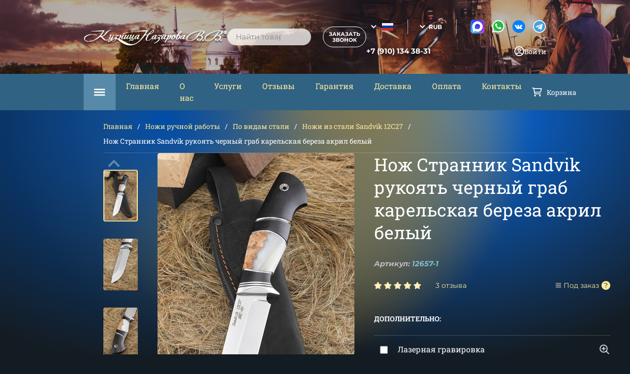

--- FILE ---
content_type: text/css
request_url: https://nazarklinok.ru/wa-apps/shop/plugins/pricereq/css/pricereq.frontend.css?11.6.0.1130
body_size: 620
content:
.price-req-bg { background: none repeat scroll 0 0 rgba(0, 0, 0, 0.5); cursor: pointer; left: 0; position: absolute; top: 0; width: 100%; z-index: 999; }

.price-req-form { background: none repeat scroll 0 0 #fff; height: 300px; left: 50%; margin-left: -200px; position: absolute; width: 400px; z-index: 99999; }

.price-req-header { background: none repeat scroll 0 0 rgba(33, 166, 222, 1); color: #fff; font-size: 24px; height: 40px; line-height: 40px; text-align: center; width: 100%; }
.price-req-header #price-req-close-x { box-shadow: -1px 0 0 rgba(166, 166, 166, 1); cursor: pointer; position: absolute; right: 0; width: 40px; }

.price-req-input { text-align: center; width: 100%; }
.price-req-input input[type="text"] { background: none repeat scroll 0 0 rgba(225, 245, 245, 0.3); border: 1px solid rgba(166, 166, 166, 1); font-size: 16px;color:#000; height: 24px; margin: 30px 0 0; padding: 3px 0; text-align: center; width: 300px; }
.price-req-input input[type="text"].price-req-inp-err { border: 1px solid rgba(222, 77, 44, 1); }
.price-req-input textarea { background: none repeat scroll 0 0 rgba(225, 245, 245, 0.3); border: 1px solid rgba(166, 166, 166, 1); font-size: 16px; color:#000; height: 72px; margin: 30px 0 0; padding: 3px 0; resize: none; text-align: center; width: 300px; }
.price-req-input input[type="submit"] { background: none repeat scroll 0 0 rgba(33, 166, 222, 1); border: 0 none; color: #fff; cursor: pointer; font-size: 20px; height: 34px; margin: 40px 0 0; padding: 3px 0; width: 300px; }
.price-req-error { color: rgba(222, 77, 44, 1); font-size: 18px; font-style: italic; margin: 15px 0 0; text-align: center; text-transform: uppercase; }
.price-req-ok { color: rgba(77, 77, 77, 0.8); font-size: 24px; height: 24px; line-height: 24px; margin: 30px 0 0; text-align: center; }
.price-req-ok.margins { margin: 60px 0 30px !important; }
#price-req-close { border: 0 none; color: #fff; cursor: pointer; font-size: 20px; height: 34px; margin: 40px 0 0; padding: 3px 0; width: 300px; }

.price-req-input input[type="text"]::-webkit-input-placeholder { color: #666; }
.price-req-input input[type="text"]::-moz-placeholder          { color: #666; }/* Firefox 19+ */
.price-req-input input[type="text"]:-moz-placeholder           { color: #666; }/* Firefox 18- */
.price-req-input input[type="text"]:-ms-input-placeholder      { color: #666; }

.price-req-input textarea::-webkit-input-placeholder { color: #666; }
.price-req-input textarea::-moz-placeholder          { color: #666; }/* Firefox 19+ */
.price-req-input textarea:-moz-placeholder           { color: #666; }/* Firefox 18- */
.price-req-input textarea:-ms-input-placeholder      { color: #666; }

.price-req-privacy-agreed-wrapper { color: #666; font-size: 12px; line-height: 14px; margin: 10px auto 0; text-align: left; width: 300px; }

#price-req-submit:disabled { cursor: not-allowed; opacity: 0.66; }

--- FILE ---
content_type: image/svg+xml
request_url: https://nazarklinok.ru/wa-data/public/site/themes/seller/assets/img/arrow-select.svg
body_size: 269
content:
<svg width="13" height="13" fill="none" xmlns="http://www.w3.org/2000/svg"><g clip-path="url(#clip0_492_4)"><path d="M11.2929 5.70711C11.6834 5.31658 11.6834 4.68342 11.2929 4.29289V4.29289C10.9024 3.90237 10.2692 3.90237 9.87868 4.29289L5.63604 8.53553C5.24551 8.92606 5.24551 9.55922 5.63604 9.94975L6.34315 10.6569L11.2929 5.70711Z" fill="#141C23"/><path d="M2.80761 4.29289C2.41709 3.90237 1.78392 3.90237 1.3934 4.29289V4.29289C1.00287 4.68342 1.00287 5.31658 1.3934 5.70711L6.34315 10.6569L7.05025 9.94975C7.44078 9.55922 7.44078 8.92606 7.05025 8.53553L2.80761 4.29289Z" fill="#141C23"/></g><defs><clipPath id="clip0_492_4"><rect width="13" height="13" fill="white" transform="translate(13 13) rotate(-180)"/></clipPath></defs></svg>

--- FILE ---
content_type: image/svg+xml
request_url: https://nazarklinok.ru/wa-data/public/site/themes/seller/assets/img/icons/social-whatsapp.svg
body_size: 729
content:
<svg width="27" height="27" viewBox="0 0 27 27" fill="none" xmlns="http://www.w3.org/2000/svg">
<path d="M21.5551 5.34219C19.404 3.18594 16.5393 2 13.4949 2C7.21094 2 2.09754 7.11339 2.09754 13.3973C2.09754 15.4047 2.62121 17.3658 3.61719 19.096L2 25L8.04263 23.4136C9.70603 24.3223 11.5799 24.7998 13.4897 24.7998H13.4949C19.7737 24.7998 25 19.6864 25 13.4025C25 10.358 23.7063 7.49844 21.5551 5.34219V5.34219ZM13.4949 22.8797C11.7904 22.8797 10.1219 22.4228 8.66897 21.5603L8.325 21.3549L4.74152 22.2944L5.69643 18.7982L5.47054 18.4388C4.52076 16.9295 4.02277 15.1891 4.02277 13.3973C4.02277 8.17612 8.27366 3.92522 13.5 3.92522C16.031 3.92522 18.408 4.91094 20.1946 6.70268C21.9813 8.49442 23.0799 10.8714 23.0748 13.4025C23.0748 18.6288 18.7161 22.8797 13.4949 22.8797V22.8797ZM18.6904 15.7846C18.408 15.6408 17.0065 14.9529 16.7446 14.8605C16.4828 14.7629 16.2929 14.7167 16.1029 15.0042C15.9129 15.2917 15.3688 15.9283 15.1993 16.1234C15.035 16.3134 14.8656 16.3391 14.5833 16.1953C12.9096 15.3585 11.8109 14.7013 10.7071 12.8069C10.4145 12.3038 10.9998 12.3397 11.544 11.2513C11.6364 11.0614 11.5902 10.8971 11.5183 10.7533C11.4464 10.6096 10.8766 9.20804 10.6404 8.63817C10.4094 8.08371 10.1732 8.16071 9.99866 8.15045C9.83438 8.14018 9.64442 8.14018 9.45446 8.14018C9.26451 8.14018 8.95647 8.21205 8.69464 8.49442C8.43281 8.78192 7.69866 9.46987 7.69866 10.8714C7.69866 12.273 8.72031 13.6283 8.85893 13.8183C9.00268 14.0083 10.8663 16.8833 13.7259 18.1205C15.533 18.9009 16.2415 18.9676 17.1451 18.8342C17.6944 18.752 18.829 18.1462 19.0652 17.4788C19.3013 16.8114 19.3013 16.2415 19.2295 16.1234C19.1627 15.9951 18.9728 15.9232 18.6904 15.7846Z" fill="#28B943"/>
</svg>


--- FILE ---
content_type: image/svg+xml
request_url: https://nazarklinok.ru/wa-data/public/site/themes/seller/assets/img/arrow-slider.svg
body_size: 33
content:
<svg width="26" height="26" fill="none" xmlns="http://www.w3.org/2000/svg"><path d="M6 22.1875L15.3038 13L6 3.8125L8.8481 1L21 13L8.8481 25L6 22.1875Z" fill="white"/></svg>

--- FILE ---
content_type: image/svg+xml
request_url: https://nazarklinok.ru/wa-data/public/site/themes/seller/assets/img/icon_arrow_right.svg
body_size: 37
content:
<svg width="26" height="26" fill="none" xmlns="http://www.w3.org/2000/svg"><path d="M9 17.5938L13.5938 13L9 8.40625L10.4062 7L16.4062 13L10.4062 19L9 17.5938Z" fill="white"/></svg>

--- FILE ---
content_type: image/svg+xml
request_url: https://nazarklinok.ru/wa-data/public/site/themes/seller/assets/img/icon_vk.svg
body_size: 1092
content:
<svg width="26" height="16" fill="none" xmlns="http://www.w3.org/2000/svg"><path d="M15.2061 4.58129C15.2061 5.49456 15.2015 6.40332 15.2106 7.3166C15.2106 7.48388 15.2468 7.6602 15.3011 7.82297C15.3916 8.08067 15.5863 8.18466 15.8352 8.07163C16.0841 7.9586 16.3286 7.8094 16.5277 7.62856C17.4873 6.75145 18.1934 5.67089 18.8225 4.54964C19.334 3.63636 19.7866 2.68691 20.2392 1.73747C20.4972 1.19945 20.8955 0.9327 21.4794 0.9327C22.3756 0.928179 23.2763 0.928179 24.1725 0.9327C24.3128 0.9327 24.4577 0.950785 24.598 0.986954C24.9691 1.07738 25.1456 1.3803 25.0596 1.76007C24.8876 2.55128 24.5165 3.25658 24.0956 3.93024C23.231 5.31824 22.3303 6.68363 21.4432 8.05807C21.3889 8.13945 21.3346 8.22083 21.2802 8.30221C20.9996 8.75885 21.0041 9.03916 21.3617 9.44155C21.6876 9.80776 22.0361 10.1514 22.3801 10.4995C23.4076 11.5394 24.3807 12.6245 25.1728 13.8587C25.381 14.1797 25.5575 14.5188 25.5802 14.9167C25.6073 15.4095 25.2543 15.6536 24.8831 15.7034C24.6975 15.7305 24.5074 15.7395 24.3219 15.7395C23.5434 15.7441 22.7694 15.735 21.9909 15.7441C21.4613 15.7531 21.0177 15.5723 20.6556 15.1925C20.1487 14.659 19.6508 14.1119 19.1439 13.5739C18.4378 12.8279 17.7 12.1226 16.8129 11.5891C16.4734 11.3811 16.1068 11.2591 15.6994 11.3178C15.4369 11.354 15.3011 11.4625 15.2558 11.7202C15.2287 11.883 15.2106 12.0503 15.2106 12.213C15.2061 13.0494 15.2106 13.8859 15.2061 14.7223C15.2061 15.2241 15.0069 15.518 14.5181 15.6039C14.0473 15.6898 13.563 15.7441 13.0833 15.726C10.8745 15.6536 9.00061 14.7449 7.31686 13.3704C6.01783 12.308 5.04017 10.9787 4.1304 9.59075C2.89022 7.7009 1.80392 5.73419 1.0752 3.59115C0.8851 3.03505 0.735735 2.45634 0.640684 1.87762C0.541107 1.24466 0.821733 0.946263 1.46898 0.937221C2.43307 0.919136 3.40168 0.923657 4.36576 0.937221C4.86365 0.941742 5.19859 1.20849 5.37511 1.66513C5.6331 2.32974 5.87299 2.99888 6.14457 3.65445C6.8054 5.21877 7.57485 6.72884 8.61136 8.08519C8.89651 8.45593 9.26313 8.76789 9.59807 9.10246C9.65239 9.15671 9.73839 9.19288 9.81081 9.22001C10.1457 9.35112 10.3721 9.23357 10.4535 8.88544C10.4762 8.78598 10.4943 8.67747 10.4943 8.57348C10.4988 7.12671 10.4988 5.67993 10.4988 4.23316C10.4988 3.40578 10.1865 2.70048 9.64786 2.0856C9.50302 1.91832 9.39439 1.72843 9.43513 1.49333C9.49397 1.16328 9.75649 0.9327 10.1276 0.9327C11.567 0.928179 13.0108 0.923657 14.4502 0.9327C14.9345 0.937221 15.1925 1.22658 15.197 1.75555C15.2061 2.70048 15.2015 3.64088 15.2061 4.58129Z" fill="#5383CB"/></svg>

--- FILE ---
content_type: image/svg+xml
request_url: https://nazarklinok.ru/wa-data/public/site/themes/seller/assets/img/menu.svg
body_size: 30
content:
<svg width="24" height="16" fill="none" xmlns="http://www.w3.org/2000/svg"><rect x="0.230469" y="0.421387" width="23" height="3" fill="white"/><rect x="0.230469" y="12.4214" width="23" height="3" fill="white"/><rect x="0.230469" y="6.42139" width="23" height="3" fill="white"/></svg>

--- FILE ---
content_type: image/svg+xml
request_url: https://nazarklinok.ru/wa-data/public/site/themes/seller/assets/img/icons/social-ok.svg
body_size: 1054
content:
<svg width="13" height="22" viewBox="0 0 13 22" fill="none" xmlns="http://www.w3.org/2000/svg">
<path d="M2.34838 21.3708C2.17738 21.3097 1.99824 21.273 1.83946 21.1916C0.715748 20.6175 0.512178 19.2577 1.42417 18.3498C2.20995 17.564 3.01202 16.7904 3.81002 16.0128C3.86294 15.9599 3.93216 15.9273 3.99323 15.8866C3.98102 15.8662 3.9688 15.8459 3.95659 15.8214C3.70823 15.74 3.46395 15.6626 3.21966 15.5772C2.44202 15.3125 1.70917 14.9461 1.02518 14.4942C0.341179 14.0504 -0.00489039 13.4152 -0.000818983 12.601C0.00325242 11.8396 0.618035 11.176 1.37124 11.0782C1.8191 11.0212 2.2181 11.119 2.58045 11.3755C3.31331 11.8925 4.10316 12.2793 4.97851 12.4747C6.81064 12.886 8.5247 12.5928 10.1085 11.575C10.4505 11.3551 10.7721 11.123 11.1996 11.066C12.0831 10.9439 12.9788 11.6645 12.9992 12.5602C13.0195 13.4071 12.6613 14.0626 11.9488 14.5227C11.0815 15.0845 10.1492 15.5079 9.1517 15.7848C9.11913 15.7929 9.09063 15.8051 9.02549 15.8296C9.0947 15.9029 9.14356 15.9599 9.20056 16.0169C9.99855 16.8026 10.8047 17.5803 11.5986 18.3701C12.1238 18.8953 12.2948 19.5223 12.0383 20.2308C11.847 20.7682 11.4643 21.1224 10.9146 21.2893C10.8373 21.3138 10.764 21.3463 10.6907 21.3748C10.5278 21.3748 10.365 21.3748 10.2021 21.3748C9.55884 21.2649 9.14356 20.8211 8.72013 20.3733C8.03614 19.6486 7.33585 18.9401 6.64371 18.2236C6.59893 18.1788 6.55007 18.134 6.46457 18.0607C6.40757 18.134 6.37093 18.2032 6.318 18.2561C5.60958 18.9931 4.89708 19.73 4.18459 20.4628C4.02987 20.6216 3.88737 20.8089 3.70416 20.927C3.43138 21.102 3.12602 21.2283 2.83288 21.3748C2.67409 21.3708 2.51124 21.3708 2.34838 21.3708Z" fill="#FF9800"/>
<path d="M6.94908 0.529218C7.287 0.598432 7.629 0.647289 7.95878 0.73686C9.8072 1.25393 11.0978 2.41428 11.7737 4.20163C12.6979 6.65261 11.8388 9.33567 9.67285 10.8177C8.45143 11.6564 7.08343 11.9739 5.61773 11.7134C3.34995 11.3103 1.84353 9.98302 1.12697 7.81703C0.377828 5.5574 1.22468 3.07385 3.15453 1.64071C3.95659 1.04221 4.86045 0.688003 5.85794 0.574003C5.92308 0.565861 5.98822 0.541432 6.05337 0.525146C6.35058 0.529218 6.64779 0.529218 6.94908 0.529218ZM9.53035 6.17219C9.53442 4.49477 8.17864 3.12677 6.50936 3.1227C4.83602 3.11863 3.48024 4.46627 3.46802 6.15183C3.45581 7.82925 4.81159 9.20131 6.48086 9.20538C8.17457 9.21353 9.52628 7.86589 9.53035 6.17219Z" fill="#FF9800"/>
</svg>


--- FILE ---
content_type: application/javascript; charset=UTF-8
request_url: https://nazarklinok.ru/wa-data/public/shop/themes/seller/assets/js/shop.theme.min.js?v2023.3.1.121
body_size: 16290
content:
(()=>{function e(a){var r=i[a];if(void 0!==r)return r.exports;var n=i[a]={exports:{}};return t[a](n,n.exports,e),n.exports}var t={6930:()=>{(function(e,t){var i=(i=function(t){var i=this;i.$wrapper=t.$wrapper,i.$products=i.$wrapper.find(".s-cart-product"),i.$services=i.$products.find(".s-product-services"),i.$form=i.$wrapper.find("form.s-cart-form"),i.$bonus=i.$wrapper.find("#s-affiliate-hint-wrapper"),i.$couponSection=e(".js-coupon-section"),i.$discount=i.$wrapper.find("#js-cart-discount"),i.$discountW=i.$discount.closest(".s-discount-wrapper"),i.$total=i.$wrapper.find("#js-cart-total"),i.price_pattern=t.price_pattern,i.error_class="has-error",i.activeClass="active",i.bindEvents()},i.prototype.bindEvents=function(){var t=this,i=t.$wrapper,a=t.$products,r=t.$services;i.on("quantity.changed",".s-cart-product",function(i,a){var r=e(this),n=r.find(".js-product-loading"),o=r.data("xhr");o&&(o.abort(),o=null),a>0?(n.show(),o=t.changeProductQuantity(r,a).always(function(){r.data("xhr",null),n.hide()}),r.data("xhr",o)):t.deleteProduct(e(this))}),a.on("click",".js-delete-product",function(){return t.deleteProduct(e(this).closest(".s-cart-product")),!1}),r.on("change","select",function(){return t.onServiceChange(e(this)),!1}),r.on("change",'input[type="checkbox"]',function(){return t.onServiceCheck(e(this)),!1}),i.on("click",".js-cancel-affiliate",function(e){e.preventDefault(),t.useAffiliate(!1)}),i.on("click",".js-use-affiliate",function(e){e.preventDefault(),t.useAffiliate(!0)}),t.$couponSection.on("click",".js-show-form",function(e){e.preventDefault(),t.$couponSection.addClass("is-extended")}),i.on("click",".add-to-cart-link",function(){return t.onAddToCart(e(this)),!1}),i.on("mouseenter",".b-products-images__nav",function(){var i=e(this).parents(".b-products-images"),a=parseInt(e(this).data("step")),r=parseInt(i.find(".b-products-images__nav.active").data("step"));a!==r&&t.changeImage(i,a)}),i.on("mouseleave",".b-products-images__nav",function(){if(!0===e(this).data("return")){var i=e(this).parents(".b-products-images");t.changeImage(i,1)}})},i.prototype.changeImage=function(e,t){var i=this,a=e.find(".b-products-images__image"),r=e.find(".b-products-images__nav"),n=e.find(".b-products-images__dot");a.removeClass(i.activeClass),r.removeClass(i.activeClass),n.removeClass(i.activeClass),e.find(`.b-products-images__image[data-step="${t}"]`).addClass(i.activeClass),e.find(`.b-products-images__nav[data-step="${t}"]`).addClass(i.activeClass),e.find(`.b-products-images__dot[data-step="${t}"]`).addClass(i.activeClass)},i.prototype.onAddToCart=function(t){var i=e.Deferred(),a=t.data("request-href"),r={html:1,product_id:t.data("product_id")};e.post(a,r,function(e){i.resolve(e)},"json"),i.done(function(e){"ok"===e.status&&location.reload()})},i.prototype.onServiceCheck=function(t){var i=this,a=t.closest(".s-cart-product"),r=e.Deferred(),n=a.data("id"),o=t.is(":checked"),s=t.val(),d=e('[name="service_variant['+n+"]["+s+']"]'),p=t.closest(".s-service"),c={};d.length&&(o?d.removeAttr("disabled"):d.attr("disabled","disabled")),o?(c={html:1,parent_id:n,service_id:s},d.length&&(c.service_variant_id=d.val()),e.post("add/",c,function(e){r.resolve(e)},"json"),r.done(function(e){p.data("id",e.data.id);var t=a.find(".js-product-total");t.html(e.data.item_total),i.updateCart(a,e.data)})):(c={html:1,id:p.data("id")},e.post("delete/",c,function(e){r.resolve(e)},"json"),r.done(function(e){p.data("id",null);var t=a.find(".js-product-total");t.html(e.data.item_total),i.updateCart(a,e.data)}))},i.prototype.useAffiliate=function(t){var i=this,a=i.$form,r=e('<input type="hidden" name="use_affiliate" value="">');r.val(t?1:0),r.appendTo(a),a.submit()},i.prototype.onServiceChange=function(t){var i=this,a=t.closest(".s-cart-product"),r=e.Deferred(),n=t.closest(".s-service"),o={html:1,id:n.data("id"),service_variant_id:t.val()};e.post("save/",o,function(e){r.resolve(e)},"json"),r.done(function(e){a.find(".js-product-total").html(e.data.item_total),i.updateCart(a,e.data)})},i.prototype.updateCart=function(e,i){var a=this,r=i.total,n=i.count;if(a.$total.html(r),r&&n>=0){var o=t.apps.shop.cart;o&&t.apps.shop.cart.update({text:r,count:n})}i.discount?a.$discount.html("-"+i.discount):a.$discount.html(0),i.add_affiliate_bonus?a.$bonus.html(i.add_affiliate_bonus).show():a.$bonus.html("").hide()},i.prototype.changeProductQuantity=function(t,i,a){var r=this,n={html:1,id:t.data("id"),quantity:i};return e.post("save/",n,"json").done(function(e){t.find(".js-product-total").html(e.data.item_total),e.data.q&&a.set(e.data.q),e.data.error&&alert(e.data.error),r.updateCart(t,e.data)})},i.prototype.deleteProduct=function(t){var i=this,a=e.Deferred(),r={html:1,id:t.data("id")};e.post("delete/",r,function(e){a.resolve(e)},"json"),a.done(function(e){0==e.data.count?location.reload():(t.remove(),i.updateCart(t,e.data))})},i);t.init.shop.Cart=i;var a=e("#s-cart-page");if(a.length){new window.waTheme.init.shop.Cart({$wrapper:a,price_pattern:window.waTheme.cart.price_pattern});let i=a.find(".s-quantity-section");i&&i.each(function(){let i=e(this).parents(".s-cart-product").data("product-id");console.log(window.waTheme.products[`${i}`]),new t.init.shop.Quantity({$wrapper:e(this),denominator:window.waTheme.products[`${i}`].denominator,step:window.waTheme.products[`${i}`].step,min:window.waTheme.products[`${i}`].min,max:window.waTheme.products[`${i}`].max,locales:window.waTheme.products[`${i}`].locales,currency:window.waTheme.products[`${i}`].currency})})}})(jQuery,window.waTheme)},8163:()=>{(function(e){var t=(t=function(e){var t=this;t.$wrapper=e.$wrapper||!1,t.initCheckout()},t.prototype.initCheckout=function(){},t);window.waTheme.init.shop.Checkout=t;var i=e(".s-checkout-page");i.length&&new window.waTheme.init.shop.Checkout({$wrapper:i})})(jQuery)},3726:()=>{(function(e,t){var i=function(e){return i=function(e){var t=this;t.$wrapper=e.$wrapper,t.$units=t.$wrapper.find(".s-units-section"),t.$form=t.$wrapper.find("form"),t.is_locked=!1,t.initClass()},i.prototype.initClass=function(){var e=this;e.initRangeSlider(),e.bindEvents(),window.addEventListener("popstate",function(e){location.reload()})},i.prototype.initRangeSlider=function(){var t=this,i=t.$wrapper.find(".s-range-item"),a=function(e){var t='<div class="s-range-slider"><div class="r-bar-wrapper"><span class="r-bar"></span><span class="r-point left"></span><span class="r-point right"></span></div></div>';return a=function(e){var t=this;t.$wrapper=e.$wrapper,t.$inputMin=e.$inputMin,t.$inputMax=e.$inputMax,t.min=e.min,t.max=e.max,t.left_value=e.left_value,t.right_value=e.right_value,t.move_class="is-move",t.active_class="is-active",t.$rangeWrapper=!1,t.$leftPoint=!1,t.$rightPoint=!1,t.$bar=!1,t.$activePoint=!1,t.left=0,t.right=100,t.range_left=!1,t.range_width=!1,t.initClass()},a.prototype.initClass=function(){var i=this;i.$rangeWrapper=e(t),i.$leftPoint=i.$rangeWrapper.find(".r-point.left"),i.$rightPoint=i.$rangeWrapper.find(".r-point.right"),i.$barWrapper=i.$rangeWrapper.find(".r-bar-wrapper"),i.$bar=i.$rangeWrapper.find(".r-bar"),i.$wrapper.after(i.$rangeWrapper),i.changeRange(),i.bindEvents()},a.prototype.bindEvents=function(){function t(e){var t=a.$activePoint;if(a.$activePoint){var i=t.hasClass(a.move_class);i||t.addClass(a.move_class),a.prepareSetRange(e,t)}}function i(){n.off("mousemove touchmove",t),n.off("mouseup touchend",i),o.removeClass(s),a.$activePoint&&(a.$activePoint.removeClass(r),a.$activePoint=!1),a.is_locked=!1,a.$wrapper.closest("form").trigger("change")}var a=this,r=a.move_class,n=e(document),o=e("body"),s="user-select-none";a.$rangeWrapper.on("mousedown touchstart",".r-point",function(){a.$activePoint=e(this),a.range_left=a.$barWrapper.offset().left,a.range_width=a.$barWrapper.outerWidth(),o.addClass(s),n.on("mousemove touchmove",t),n.on("mouseup touchend",i)}),a.$inputMin.on("keyup",function(){var t=e(this),i=parseInt(t.val());i>=0||(i=0),i<a.min&&(i=a.min),i>=a.max&&(i=.99*a.max),a.left_value=i,a.changeRange()}),a.$inputMax.on("keyup",function(){var t=e(this),i=parseInt(t.val());i>=0||(i=a.max),i>a.max&&(i=a.max),i<=a.left_value&&(i=1.01*a.left_value),a.right_value=i,a.changeRange()}),a.$wrapper.closest("form").on("reset",function(e){a.setRange(0,100,!0)})},a.prototype.prepareSetRange=function(e,t){var i,a,r,n,o=this,s=t[0]==o.$leftPoint[0];"touchmove"==e.type&&(e.pageX=e.originalEvent.changedTouches[0].pageX,e.clientX=e.originalEvent.changedTouches[0].clientX),i=(e.pageX||e.clientX)-o.range_left,i<0?i=0:i>o.range_width&&(i=o.range_width),a=i/o.range_width*100;var d=7;s?(r=0,n=o.right-d):(r=o.left+d,n=100),a<r?a=r:a>n&&(a=n),s?o.setRange(a,o.right):o.setRange(o.left,a)},a.prototype.setRange=function(e,t,i){var a=this,r=0,n=100;if(e&&e>=0&&e<n&&(r=e),t&&t>0&&t<=n&&t>r&&(n=t),a.left=r,a.right=n,a.$leftPoint.css("left",r+"%"),a.$rightPoint.css("left",n+"%"),!i){var o=a.max-a.min,s=a.min+a.left*o/100,d=a.min+a.right*o/100,p=a.min===parseInt(10*s)/10?null:parseInt(10*s)/10,c=a.max===parseInt(10*d)/10?null:parseInt(10*d)/10;a.$inputMin.val(p),a.$inputMax.val(c)}a.setBar()},a.prototype.setBar=function(){var e=this;e.$bar.css({width:Math.floor(e.right-e.left)+"%",left:e.left+"%"})},a.prototype.changeRange=function(){var e=this,t=e.left,i=e.right,a=e.max-e.min;e.left_value&&e.left_value>=e.min&&e.left_value<e.max&&(t=(e.left_value-e.min)/a*100),e.right_value&&e.right_value>t&&e.right_value<=e.max&&(i=(e.right_value-e.min)/a*100),e.setRange(t,i,!0)},a}(jQuery);i.each(function(){var t=e(this),i=t.find(".min"),r=t.find(".max"),n=+t.data("min"),o=+t.data("max"),s=+i.val(),d=+r.val();if(i.length&&r.length&&n>=0&&o>0){var p=new a({min:n,max:o,left_value:s,right_value:d,$wrapper:t,$inputMin:i,$inputMax:r});t.data("range_slider",p)}})},i.prototype.bindEvents=function(){function t(t,i){var a=Math.floor(t.data("min")),r=Math.ceil(t.data("max")),n=e(i).parents(".s-filter-group").find(".s-range-item"),o=n.find(".min"),s=n.find(".max"),d=n.data("range_slider");o.length&&s.length&&a>=0&&r>0&&(n.attr({"data-min":a,"data-max":r}),o.val("").attr("placeholder",a),s.val("").attr("placeholder",r),d&&(d.min=a,d.max=r,d.setRange(0,100,!0)))}var i=this;i.$units.on("click",".s-units-section__btn",function(){var a=i.$units.find('[name="unit"]'),r=e(this).data("id");r=void 0!==r?""+r:"",a.val(r),i.$units.find("button.btn").removeClass("active"),e(this).addClass("active"),t(e(this),this),i.onSubmit(i.$form)}),i.$units.on("click",".dropdown-item",function(a){var r=e(this).closest(".s-units-section").find('[name="unit"]'),n=e(this).data("id"),o=e(this).text();i.$form.find("#js-filter-units-dropdown .dropdown-item").removeClass("text-theme"),e(this).addClass("text-theme"),e(this).parent().prev().text(o),n=void 0!==n?""+n:"",r.val(n),t(e(this),this),i.onSubmit(i.$form)}),i.$form.on("submit change",function(t){return t.preventDefault(),i.is_locked||i.onSubmit(e(this)),!1}),i.$form.on("reset",function(t){setTimeout(function(){var t=i.$form.find("input[type=text]");t.length&&t.val("");var a=e("#js-filter-units-dropdown").find("[data-id='']");a.length&&a.trigger("click"),i.is_locked||i.onSubmit(i.$form,!0)},0)}),i.$form.find(".js-filter-clear").on("click",function(){if(event.preventDefault(),!i.is_locked){let t=1===i.$form.find(".s-filter-group.active").length;i.clearGroup(i.$form,e(this).parents(".s-filter-group"),t)}return!1}),e(document).on("click",".js-filter-reset",function(){i.$form.trigger("reset")}),i.is_locked=!1},i.prototype.onSubmit=function(i,a=!1){function r(t){function i(t){function i(i){var a=!1;return e.each(t,function(e,t){if((t.name===i+"[min]"||t.name===i+"[max]")&&t.value.length)return a=!0,!0}),a}var a=[];let r=new URLSearchParams(window.location.search),n=["order","sort","sort_unit"];return e.each(n,function(e,t){r.has(t)&&a.push({name:t,value:r.get(t)})}),e.each(t,function(e,t){var r=t.name,n="[unit]",o=r.substr(-n.length)===n;if(o){var s=r.substr(0,r.length-n.length),d=i(s);d&&a.push(t)}else a.push(t)}),a}var a=[];return t=i(t),e.each(t,function(e,t){t.value&&a.push(t.name+"="+t.value)}),a.join("&")}var n=this,o=i.attr("action"),s=!1===a?i.serializeArray():[],d=e("#s-category-wrapper");s=r(s);let p='<div class="b-products-spinner position-absolute start-50 translate-middle">\n                            <div class="spinner-border text-gray-500" role="status">\n                              <span class="visually-hidden">Loading...</span>\n                            </div>\n                          </div>';d.find(".s-products-list").addClass("is-loading user-select-none pe-none"),d.find(".s-products-list").append(p),e.get(o,s).always(function(){n.is_locked=!1}).done(function(i){if(d.length){let a=e("<div></div>").html(i),r=a.find(".s-category-empty");r.length?(0===d.find(".s-category-empty").length&&r.appendTo(d),d.find(".s-products-list").addClass("d-none"),d.find(".s-paging-wrapper").addClass("d-none")):(d.replaceWith(i),!1!==n.$wrapper.hasClass("b-category-filters")&&new window.waTheme.init.shop.ProductsFilter({$wrapper:e(".s-category-filters")}),new window.waTheme.init.shop.ProductsActions({$wrapper:e(".s-sorting-wrapper")}),new window.waTheme.init.shop.ProductsInit,t.init.site.ImageLazyLoad.update())}"pushState"in window.history&&history.pushState({reload:!0},"",location.origin+location.pathname+"?"+s)}),""!==s&&"?"!==s&&"unit=0"!==s||(a=!0),n.checkFilterGroup(i,i.serializeArray(),a)},i.prototype.checkFilterGroup=function(e,t,i){var a=!0,r="active";e.find(".s-filter-group").removeClass(r),i?e.find("button:reset").addClass("d-none"):(t.forEach(function(t){""===t.value?"price_min"!==t.name&&"price_max"!==t.name||!0!==a?e.find(`.s-filter-group.${t.name.replace("[]","")}`).removeClass(r):e.find(".s-filter-group.price").removeClass(r):"price_min"===t.name||"price_max"===t.name?(a=!1,e.find(".s-filter-group.price").addClass(r)):e.find(`.s-filter-group.${t.name.replace("[]","")}`).addClass(r)}),e.find("button:reset").removeClass("d-none"))},i.prototype.clearGroup=function(t,i,a=!1){var r=this;i.removeClass("active"),i.find(".s-range-item").each(function(){e(this).find('input[name="price_min"]').val("").trigger("keyup"),e(this).find('input[name="price_max"]').val("").trigger("keyup")}),i.find('input[type="checkbox"]').each(function(){e(this).prop("checked",!1)}),i.find('input[type="radio"]').each(function(){var t=e(this).attr("id"),i="Any"===t.substr(t.length-3);i&&e(this).prop("checked",!0)}),r.onSubmit(t,a)},i}(e),a=function(e){return a=function(e={}){var t=this;t.$wrapper=e.$wrapper,t.loader='<div class="b-products-spinner position-absolute start-50 translate-middle">\n                                <div class="spinner-border text-gray-500" role="status">\n                                    <span class="visually-hidden">Loading...</span>\n                                </div>\n                           </div>',t.init()},a.prototype.init=function(){var e=this;e.bindEvents()},a.prototype.bindEvents=function(){var t=this;t.$wrapper.on("click",".js-products-set-sort",function(i){i.preventDefault(),t.onChangeSorting(e(this),!0)}),t.$wrapper.on("click",".js-products-set-view",function(i){i.preventDefault(),t.onChangeSorting(e(this),!1)})},a.prototype.onChangeSorting=function(i,a){var r=this,n=e("#s-category-wrapper"),o=a?i.attr("href"):new URL(window.location.href),s=!a&&i.data("view");console.log(s),n.find(".s-products-list").addClass("is-loading"),n.find(".s-products-list").addClass("is-loading user-select-none pe-none"),n.find(".s-products-list").append(r.loader),!1===a&&e.cookie("products-view",s,{expires:365,path:"/"}),e.get(o).done(function(i){if(n.length){let a=e("<div></div>").html(i),r=a.find(".s-category-empty");r.length?(0===n.find(".s-category-empty").length&&r.appendTo(n),n.find(".s-products-list").addClass("d-none")):(n.replaceWith(i),!1!==e(".s-category-filters").hasClass("b-category-filters")&&new window.waTheme.init.shop.ProductsFilter({$wrapper:e(".s-category-filters")}),new window.waTheme.init.shop.ProductsActions({$wrapper:e(".s-sorting-wrapper")}),new window.waTheme.init.shop.ProductsInit,t.init.site.ImageLazyLoad.update())}a&&"pushState"in window.history&&history.pushState({reload:!0},"",location.origin+location.pathname+o)})},a}(e),r=function(e){return r=function(t){var i=this;i.$wrapper=t.$wrapper,i.$type_toggle=i.$wrapper.find("button.dropdown-toggle"),i.$products=e(".s-compare-products .s-product-wrapper"),i.type="all_types",i.diff=void 0,i.loader='<div class="b-products-spinner position-absolute start-50 translate-middle">\n                                <div class="spinner-border text-gray-500" role="status">\n                                    <span class="visually-hidden">Loading...</span>\n                                </div>\n                           </div>',i.init()},r.prototype.init=function(){var t=this;t.productsEqualHeight(),t.$wrapper.on("click",".js-compare-type-filter",function(){t.updateToggle(e(this)),t.updateProducts(e(this))}),t.$wrapper.on("change",".js-compare-diff-filter",function(){t.diff=e(this).attr("checked"),t.sameToggle()}),t.$wrapper.on("click",".js-reset-compare",function(t){t.preventDefault(),e.cookie("shop_compare",null,{path:"/"}),location.href=location.href.replace(/compare\/.*/,"compare/")}),t.$wrapper.on("click",".js-remove-button",function(i){i.preventDefault();var a=e(this).closest(".s-product-wrapper"),r=a.data("product-type"),n=a.data("product-id");n&&(t.removeProduct(n,r),t.updateProducts(e(this)))})},r.prototype.productsEqualHeight=function(){var t=e(".s-compare-products"),i=t.find(".swiper-wrapper > .swiper-slide:first-child .b-products-grid-compare-features__feature");i.each(function(){var i=e(this).data("index"),a=e(this).outerHeight(),r=t.find(`.b-products-grid-compare-features__feature[data-index="${i}"]`);r.each(function(){e(this).outerHeight()>a&&(a=e(this).outerHeight())}),e(this).css("height",a),r.css("height",a)})},r.prototype.updateToggle=function(e){var t=this,i=e.html(),a="active";t.$wrapper.find(".js-compare-type-filter").removeClass(a),e.addClass(a),t.$type_toggle.html(i)},r.prototype.sameToggle=function(){var e=this,t=e.$wrapper.find(".b-products-grid-compare-features__feature.same"),i="checked"===e.diff;i?t.hide():t.show()},r.prototype.updateProducts=function(i){var a=this,r=e(".s-compare-products"),n=i.data("href");r.find(".s-products-list").addClass("is-loading"),r.find(".s-products-list").addClass("is-loading user-select-none pe-none"),r.find(".s-products-list").append(a.loader),e.get(n).done(function(i){if(r.length){let n=e("<div></div>").html(i),o=n.find(".s-compare-empty");o.length?a.$wrapper.replaceWith(o):(r.replaceWith(n.find(".s-compare-products")),new window.waTheme.init.shop.ProductsInit,new window.waTheme.init.site.Swiper,t.init.site.ImageLazyLoad.update(),a.productsEqualHeight(),a.sameToggle())}})},r.prototype.removeProduct=function(i,a){var r=this,n=e.cookie("shop_compare");n=n?n.split(","):[];var o=e.inArray(i+"",n);-1!==o&&n.splice(o,1),n.length>0?e.cookie("shop_compare",n.join(","),{expires:30,path:"/"}):e.cookie("shop_compare",null,{path:"/"}),t.apps.shop.compare.update();var s=parseInt(r.$wrapper.find('.js-compare-type-filter[data-type="all_types"] .b-compare-filter__count').text())-1,d=parseInt(r.$wrapper.find(`.js-compare-type-filter[data-type="${a}"] .b-compare-filter__count`).text())-1;if(d>0)r.$type_toggle.find(".b-compare-filter__count").text(d),r.$wrapper.find('.js-compare-type-filter[data-type="all_types"] .b-compare-filter__count').text(s),r.$wrapper.find(`.js-compare-type-filter[data-type="${a}"] .b-compare-filter__count`).text(d);else{r.$wrapper.find('.js-compare-type-filter[data-type="all_types"]').addClass("active"),r.$wrapper.find('.js-compare-type-filter[data-type="all_types"] .b-compare-filter__count').text(s),r.$wrapper.find(`.js-compare-type-filter[data-type="${a}"]`).addClass("is-hidden");var p=r.$wrapper.find('.js-compare-type-filter[data-type="all_types"]').html();r.$type_toggle.html(p)}},r}(jQuery);t.init.shop.ProductsFilter=i,t.init.shop.ProductsActions=a,t.init.shop.ComparePage=r;let n=e(".s-category-filters");n.length&&new window.waTheme.init.shop.ProductsFilter({$wrapper:n});let o=e(".s-sorting-wrapper");o.length&&new window.waTheme.init.shop.ProductsActions({$wrapper:o});let s=e("#js-compare-page");s.length&&new t.init.shop.ComparePage({$wrapper:s})})(jQuery,window.waTheme)},4390:()=>{(function(e){"use strict";var t=function(e){return t=function(e){var t=this;t.$wrapper=e.$wrapper,t.$wa_order_cart=t.$wrapper.find("#js-order-cart"),t.$commentSection=t.$wrapper.find(".wa-comment-section"),t.openComment=t.$wrapper.hasClass("s-checkout-order-page-comment-open"),t.initClass()},t.prototype.initClass=function(){var t=this;console.log(t.openComment),!0===t.openComment&&t.$commentSection.length&&e(document).on("wa_order_cart_ready, wa_order_form_reloaded, wa_order_form_changed",function(t,i){e("#wa-step-confirm-section").find(".wa-comment-section").addClass("is-opened")}),t.$wrapper.on("click",".js-clear-cart",function(){var e=t.$wa_order_cart.data("controller");e?e.clear({confirm:!0}).then(function(){location.reload()}):alert("Error")})},t}(jQuery);window.ShopOrderPage=t;var i=e("#js-checkout-order-page");i.length&&new window.ShopOrderPage({$wrapper:i})})(jQuery)},929:()=>{(function(e){var t=function(e){return t=function(t){var i=this;i.$wrapper=t.$wrapper,i.$filters=i.$wrapper.find(".js-orders-filter"),i.$orders=e(".s-orders-list .s-order-section"),i.filterClasslist=[],i.init()},t.prototype.init=function(){var t=this;t.$wrapper.on("click",".js-orders-filter",function(){t.updateToggle(e(this)),t.updateClasslist(),t.update()})},t.prototype.updateToggle=function(e){var t=e.parents(".b-orders-filter__item").find("button.dropdown-toggle"),i=e.parent(".dropdown-menu").find("button"),a=e.text(),r="active";i.removeClass(r),e.addClass(r),t.html(a)},t.prototype.updateClasslist=function(t){var i=this;i.filterClasslist=[],i.$filters.each(function(){var t=e(this).data("filter");e(this).hasClass("active")&&"all"!==t&&i.filterClasslist.push(e(this).data("filter"))})},t.prototype.update=function(){var t=this;if(t.filterClasslist.length){var i=t.filterClasslist.join(" ");t.$orders.each(function(){e(this).hasClass(i)?e(this).removeClass("is-hidden"):e(this).addClass("is-hidden")})}else t.$orders.removeClass("is-hidden")},t}(jQuery);window.waTheme.init.shop.OrdersFilter=t;var i=e("#js-orders-filter").removeAttr("id");i.length&&new window.waTheme.init.shop.OrdersFilter({$wrapper:i})})(jQuery)},8223:()=>{(function(e,t){var i=function(e){return i=function(e){var t=this;t.$wrapper=e.$wrapper,t.skus_features_html=e.skus_features_html,t.init()},i.prototype.init=function(){var e=this;e.initFeaturesSection()},i.prototype.initFeaturesSection=function(){function t(t){function i(t){var i={};return t=t.split("&"),e.each(t,function(e,t){if(t){var a=t.split("=");i[decodeURIComponent(a[0])]=decodeURIComponent(a[1]?a[1]:"")}}),i}function a(t){var i="",a=[];return e.each(t,function(e,t){a.push(encodeURIComponent(e)+"="+encodeURIComponent(t))}),a.length&&(i="?"+a.join("&")),i}var r="sku",n=i(window.location.search.substring(1));t?n[r]=t:delete n[r];var o=a(n),s=location.origin+location.pathname+o+location.hash;"function"==typeof history.replaceState&&history.replaceState(null,document.title,s)}var i=this,a=i.$wrapper.find(".js-features-section");i.$wrapper.on("product_sku_changed",function(e,r){var n=i.skus_features_html[r]?i.skus_features_html[r]:"";a.html(n),n?a.show():a.hide(),t(r)})},i}(e);t.init.shop.initProductPage=function(e){return new i(e)};var a=e("#js-product-page");a.length&&t.init.shop.initProductPage({$wrapper:a,skus_features_html:window.waTheme.product.skus_features_html})})(jQuery,window.waTheme)},3632:()=>{(function(e,t){var i=function(e){function a(t){var i=e(".js-product-sku"),a=i.closest(".s-sku-wrapper");t?(i.text(t),a.show()):(i.text(""),a.hide())}return i=function(e){function t(e){return e?(e.frac_enabled="1"===e.frac_enabled,e.stock_units_enabled="1"===e.stock_units_enabled,e.base_units_enabled="1"===e.base_units_enabled):e={},e}var i=this;i.$wrapper=e.$wrapper,i.$form=i.$wrapper.find("form:first"),i.$skus=i.$form.find(".s-skus-wrapper"),i.$services=i.$form.find(".s-services-wrapper"),i.$footer=i.$form.find(".s-product-footer"),i.$button=i.$form.find("button[type=submit]"),i.$price=i.$form.find(".js-product-price"),i.$comparePrice=i.$form.find(".js-compare-price"),i.$base_price=i.$form.find(".js-product-base-price"),i.$stock_base_ratio=i.$form.find(".js-stock-base-ratio"),i.$zero_price=i.$form.find(".js-product-price-zero"),i.$stock_total_ratio=i.$form.find(".js-stock-total-ratio"),i.$stock_total_quantity=i.$form.find(".js-stock-total-quantity"),i.$total_price=i.$form.find(".js-product-total-price"),i.$savings=i.$form.find(".b-product-savings"),i.$page=i.$wrapper.parents("#js-product-page"),i.is_dialog=e.is_dialog||!1,i.dialog=i.is_dialog?i.$form.closest(".s-dialog-wrapper").data("dialog"):null,i.currency=e.currency,i.currency_info=e.currency_info,i.services=e.services,i.features=e.features,i.locales=e.locales,i.images=e.images,i.product=e.product,i.skus=i.product.skus,i.$quantity=i.$form.find(".js-quantity-field"),i.quantity_controller=i.$quantity.data("controller"),i.$quantity_section=i.quantity_controller.$wrapper,i.thumbs=i.is_dialog?"productThumbsSwiperDialog":"productThumbsSwiper",i.main=i.is_dialog?"productMainSwiperDialog":"productMainSwiper",i.ignore_stock_count=e.ignore_stock_count,i.fractional_config=t(e.fractional_config),i.units=e.units,i.sku_id=i.product.sku_id,i.sku=i.skus[i.sku_id],i.price=parseFloat(i.$price.data("price")),i.compare_price=parseFloat(i.$comparePrice.data("compare-price")),i.initProduct(),console.log(i)},i.prototype.initProduct=function(){function t(){function t(){var t=i.$skus.find("input[type=radio]"),a=!1;return e.each(t,function(){var t=e(this),i=!(t.attr("disabled")&&"disabled"===t.attr("disabled")),r=t.attr("checked")&&"checked"===t.attr("checked");!i||a&&!r||(a=t)}),a}function a(t){var a=i.$form.find(".s-options-wrapper"),r=a.find("select").length;if(r)t.change();else{var n=a.find(".inline-select"),o=d(n),s=p(o);function d(t){var i=[];return e.each(t,function(){var t=e(this),a=t.find("a"),r=[];e.each(a,function(){var t=e(this),i=t.data("sku-id");r.push({id:i,$link:t})}),i.push(r)}),i}function p(t){function i(e){var t=r(e),i=c(t.id),a=!1;return i&&(a={sku:i,$links:t.$links}),a}function a(e,t){if(!e.length)return i(t);t=t||[];for(var r=e[0],n=e.slice(1),o=0;o<r.length;o++){var s=t.slice();s.push(r[o]);var d=a(n,s);if(d)return d}return null}function r(t){var i=[],a=[];return e.each(t,function(e,t){i.push(t.id),a.push(t.$link)}),{id:i.join(""),$links:a}}return a(t)}function c(e){var t=!1;if(i.features.hasOwnProperty(e)){var a=i.features[e];a.available&&(t=a)}return t}s&&e.each(s.$links,function(){e(this).click()})}}var r=i.$form.find(".js-sku-feature:first"),n=r.length;if(n){var o=i.$form.find(".s-options-wrapper .active");o.length?o.trigger("click"):a(r)}else{var s=t();s?s.trigger("change"):i.updatePrice()}}var i=this;i.bindEvents(),i.initSubmit(),i.initSwiper(),t(),i.productsViewed(),i.initActiveTab()},i.prototype.bindEvents=function(){var t=this;t.$services.find("input[type=checkbox]").on("click",function(){t.onServiceClick(e(this)),console.log("onServiceClick")}),t.$services.find(".service-variants").on("change",function(){t.updatePrice()}),t.$form.find(".inline-select a").on("click",function(i){i.preventDefault(),t.onSelectClick(e(this))}),t.$skus.find("input[type=radio]").on("change",function(){var i=e(this),a="checked"===i.attr("checked");a&&t.onSkusClick(e(this))}),t.$form.find(".js-sku-feature").change(function(){t.onSkusChange(e(this))}),e(".nav-tabs button.nav-link").on("click",function(){window.history.pushState(null,null,`#${e(this).attr("id")}`)}),e(".js-bootstrap-tab").on("click",function(){var t=e(this).attr("href");t&&"#"!==t&&e(t).click()}),t.$form.on("click",".js-increase",function(e){t.updatePrice()}),t.$form.on("click",".js-decrease",function(e){t.updatePrice()}),t.$form.on("change",function(){t.updatePrice()}),e(".js-product-submit").on("click",function(){var i=e(this),a="is-added";t.$form.submit(),i.attr("disabled",!0),e(document).on("theme_product_add",function(e){i.attr("disabled",!1).removeClass(a)})})},i.prototype.initActiveTab=function(){var t=window.location.hash;console.log(t),t&&e(t).length&&e(t).click()},i.prototype.updateCart=function(t){var i=this;let a={id:i.$quantity_section.data("item-id"),html:!0,quantity:t},r=i.$page.data("product-name"),n=(i.$page.find(".b-product-images__main .swiper-wrapper .swiper-slide:first-child").html(),`<div class="b-products-toast d-flex align-items-center">\n                    <div class="ms-3">\n                        <div class="fs-md fw-bold mb-1">\n                            ${window.waTheme.locale.product_added_to_cart}\n                        </div>\n                        <div class="fs-sm">\n                            ${r}\n                        </div>\n<a class="btn btn_style-blue" href="/order" style="margin-top:10px;">Оформить заказ</a>                    </div>\n                </div>`);e.post(window.waTheme.cart_save,a,function(e){if(console.log(e),"ok"===e.status){new window.waTheme.init.site.Toast({html:n})}}),console.log(i.skus)},i.prototype.initSubmit=function(){function i(i){function r(){var t=a.$form.find(".js-submit-button"),i=300,r="is-added";t.attr("disabled",!0),c.then(function(a){"ok"===a.status&&(t.addClass(r),t.removeClass("btn-theme").addClass("btn-outline-theme"),t.find(".spinner-text").html(window.waTheme.locale.added_to_cart),clearTimeout(o),o=setTimeout(function(){var i=e.contains(document,t[0]);i&&t.attr("disabled",!1)},i))})}if(!n){n=!0;var s=i.attr("action")+"?items=1&html=1",d=i.serialize();let o=i.serializeArray(),l=null;for(const e in o)"sku_id"===o[e].name&&(l=o[e].value);if(a.is_dialog){var p=a.$wrapper.find(".s-product-name").html();a.$wrapper.find(".b-product-images__main .swiper-wrapper .swiper-slide:first-child").html()}else p=a.$page.data("product-name"),a.$page.find(".b-product-images__main .swiper-wrapper .swiper-slide:first-child").html();let u=`<div class="b-products-toast d-flex align-items-center">\n                            <div class="ms-3">\n                                <div class="fs-md fw-bold mb-1">\n                                    ${window.waTheme.locale.product_added_to_cart}\n                                </div>\n                                <div class="fs-sm">\n                                    ${p}\n                                </div>\n<a class="btn btn_style-blue" href="/order" style="margin-top:10px;">Оформить заказ</a>                            </div>\n                        </div>`;var c=e.post(s,d,function(i){if("ok"===i.status){if(i.data){var a=i.data.count,r=i.data.total;r&&a>=0&&t.apps.shop.cart.update(i.data);new window.waTheme.init.site.Toast({html:u});window.waTheme.cart_items.item_id={sku_id:l},e(document).trigger("theme_product_add")}i.data.error&&alert(i.data.error)}else"fail"===i.status&&alert(i.errors)},"json").always(function(){n=!1});r()}}var a=this,r=a.$form,n=!1,o=0;r.on("submit",function(e){e.preventDefault(),i(r)})},i.prototype.initSwiper=function(){var e=this,i=e.is_dialog?".s-product-dialog":".s-product-page",a={};null!==document.querySelector(`${i} .b-product-images__thumbs`)&&(window[e.thumbs]=new Swiper(`${i} .b-product-images__thumbs > .swiper`,{spaceBetween:5,slidesPerView:3,direction:"vertical",navigation:{nextEl:"#product-thumbs-next",prevEl:"#product-thumbs-prev"},breakpoints:{992:{slidesPerView:6}}}),a={thumbs:{swiper:window[e.thumbs]}}),window[e.main]=new Swiper(`${i} .b-product-images__main > .swiper`,{navigation:{nextEl:".swiper-button-next",prevEl:".swiper-button-prev"},pagination:{el:".swiper-pagination",dynamicBullets:!0},...a}),e.is_dialog&&t.init.site.ImageLazyLoad.update()},i.prototype.onSkusChange=function(){function t(){var t="";return r.find(".js-sku-feature").each(function(){var i=e(this);t+=i.data("feature-id")+":"+i.val()+";"}),t}var i=this,r=i.$form,n=t(),o=i.features[n];if("1"===window.waTheme.plugins.hideskus&&void 0!==e.hideskusPlugin&&!e.hideskusPlugin.start(this,n))return!1;var s=null;if(o){var d=!1
;try{d=i.skus[o.id].sku}catch(e){}i.sku_id=s=o.id,i.sku=i.skus[i.sku_id],i.quantity_controller.update({step:i.sku.order_count_step,min:i.sku.order_count_min,max:!i.ignore_stock_count&&i.sku.count>0?i.sku.count:0}),console.log(i.sku),a(d),i.updateSkuServices(o.id),i.changeImage(o.image_id),o.available?i.toggleAvailable(!0,i.sku,o.id):i.toggleAvailable(!1,i.sku,o.id),o.compare_price=o.compare_price?o.compare_price:0,i.updatePrice()}else i.toggleAvailable(!1,i.sku);i.$form.trigger("product_sku_changed",[s,o])},i.prototype.onSkusClick=function(e){var t=this,i=e.val(),r=(e.data("price"),e.data("compare-price"),e.data("image-id")),n=t.skus[i]?t.skus[i]:null;if(!n)return alert("SKU ERROR"),!1;t.sku_id=i,t.sku=n,t.quantity_controller.update({step:t.sku.order_count_step,min:t.sku.order_count_min,max:!t.ignore_stock_count&&t.sku.count>0?t.sku.count:0}),a(n.sku),t.changeImage(r),t.toggleAvailable(!e.data("disabled"),n,i),t.updateSkuServices(i),t.updatePrice(),t.$form.trigger("product_sku_changed",[i,n])},i.prototype.onSelectClick=function(e){var t=e.closest(".inline-select"),i=e.data("value"),a="active";t.find("a."+a).removeClass(a),e.addClass(a),t.find(".js-sku-feature").val(i).change()},i.prototype.onServiceClick=function(e){var t=this,i=t.$form.find('select[name="service_variant['+e.val()+']"]');i.length&&(e.is(":checked")?i.removeAttr("disabled"):i.attr("disabled","disabled")),t.updatePrice()},i.prototype.currencyFormat=function(e,t){var i,a,r,n,o,s=this,d=s.currency_info,p=d.frac_digits,c=d.decimal_point,l=d.thousands_sep;isNaN(p=Math.abs(p))&&(p=2),void 0===c&&(c=","),void 0===l&&(l="."),i=parseInt(e=(+e||0).toFixed(p))+"",(a=i.length)>3?a%=3:a=0,o=a?i.substr(0,a)+l:"",r=i.substr(a).replace(/(\d{3})(?=\d)/g,"$1"+l),n=p&&e-i?c+Math.abs(e-i).toFixed(p).replace(/-/,0).slice(2):"",e=o+r+n;var u=t?d.sign:d.sign_html;return d.sign_position?e+d.sign_delim+u:u+d.sign_delim+e},i.prototype.serviceVariantHtml=function(i,a,r){var n=this,o=t.formatPrice(r,{currency:n.currency,html:!1});return e('<option data-price="'+r+'" value="'+i+'"></option>').text(a+" (+"+o+")")},i.prototype.updateSkuServices=function(e){var i=this,a=i.$form;for(var r in i.services[e]){var n=i.services[e][r];if(!1===n)a.find(".service-"+r).hide().find("input,select").attr("disabled","disabled").removeAttr("checked");else if(a.find(".service-"+r).show().find("input").removeAttr("disabled"),"string"==typeof n||"number"==typeof n){var o=a.find(".service-"+r),s=t.formatPrice(n,{currency:i.currency});o.find(".service-price").html(s),o.find("input").data("price",n)}else{var d=a.find(".service-"+r+" .service-variants"),p=d.val();for(var c in n){var l=d.find("option[value="+c+"]");!1===n[c]?(l.hide(),l.attr("value")==p&&(p=!1)):(p||(p=c),l.replaceWith(i.serviceVariantHtml(c,n[c][0],n[c][1])))}a.find(".service-"+r+" .service-variants").val(p)}}},i.prototype.updatePrice=function(){function i(){var t=s.$services.find("input:checked"),i=0;return t.each(function(){var t=e(this),a=t.val(),r=0,n=p.find(".service-"+a+" .service-variants");r=n.length?parseFloat(n.find(":selected").data("price")):parseFloat(t.data("price")),i+=r}),i}function a(e){var t=e;if("string"!=typeof e)return t;var i=parseFloat(e);if(i<1){var a=e.split(".");if(2===a.length){var n=a[1].replace(/^0+/,"");e=r(i,a[1].length-n.length+3).toFixed(8)}}else e=r(i,3).toFixed(8);var o=e.split(".");if(2===o.length){var s=o[1],d=[],p=[o[0]];if(s.length){for(var c=0;c<s.length;c++){var l=s[s.length-(c+1)];("0"!==l||d.length)&&d.push(l)}d.length&&p.push(d.reverse().join(""))}t=p.join(".")}return t}function r(e,t){if(String(e).includes("e")){var i=String(e).split("e"),a="";return+i[1]+t>0&&(a="+"),+(Math.round(+i[0]+"e"+a+(+i[1]+t))+"e-"+t)}return+(Math.round(e+"e+"+t)+"e-"+t)}var n,o,s=this,d="is-hidden",p=s.$form,c=s.$price,l=s.$comparePrice,u=s.sku.price,f=s.sku.compare_price,h=s.sku.stock_base_ratio;u=parseFloat(u)>=0?parseFloat(u):0,f=parseFloat(f)>0?parseFloat(f):null,h=parseFloat(h)>0?parseFloat(h):null,s.fractional_config.stock_units_enabled&&s.product.stock_unit_id&&s.units[s.product.stock_unit_id]&&(n=s.units[s.product.stock_unit_id].name_short),s.fractional_config.base_units_enabled&&s.product.base_unit_id&&s.product.stock_unit_id!==s.product.base_unit_id&&s.units[s.product.base_unit_id]&&h&&(o=s.units[s.product.base_unit_id].name_short);var m=i(),v=u+m,w=f+m,g=(u+m)*s.quantity_controller.value,_=t.formatPrice(v,{currency:s.currency,unit:n});if(c.html(_),f){var $=t.formatPrice(w,{currency:s.currency,unit:n});l.html($).removeClass(d)}else l.addClass(d);if(s.$base_price.length)if(o){var y=v/h,b=t.formatPrice(y,{currency:s.currency,unit:o});s.$base_price.html(b).show()}else s.$base_price.hide();s.$stock_base_ratio.length&&(h?s.$stock_base_ratio.html(t.localizeNumber(a(s.sku.stock_base_ratio),{currency:s.currency})).show():s.$stock_base_ratio.hide().html("")),s.is_dialog;var k=t.formatPrice(g,{currency:s.currency});if(s.$total_price.length&&(s.$total_price.html(k),s.$stock_total_ratio.length&&(h?(s.$stock_total_quantity.html(a(s.quantity_controller.value)).show(),console.log(s.$stock_total_ratio.data("step")),s.$stock_total_ratio.data("step")?s.$stock_total_ratio.html(a(h*s.quantity_controller.value.toFixed(10)/parseInt(s.$stock_total_ratio.data("step")))).show():s.$stock_total_ratio.html(a((h*s.quantity_controller.value).toFixed(10))).show()):(s.$stock_total_quantity.hide().html(""),s.$stock_total_ratio.hide().html("")))),f>0){s.$savings.find(".b-product-badges").removeClass("is-hidden"),s.$savings.find(".b-product-savings__percent").removeClass("is-hidden"),s.$savings.find(".b-product-savings__profit").removeClass("is-hidden");let e=Math.round((f-u)/(f/100));s.$savings.find(".b-product-savings__percent").html(`- ${e} %`);let i=t.formatPrice(f-u,{currency:s.currency,unit:n});s.$savings.find(".b-product-savings__price").html(i)}else s.$savings.find(".b-product-badges").addClass("is-hidden"),s.$savings.find(".b-product-savings__percent").addClass("is-hidden"),s.$savings.find(".b-product-savings__profit").addClass("is-hidden");0===u?(s.$price.addClass(d),s.$comparePrice.addClass(d),s.$base_price.hide(),s.$zero_price.removeClass(d)):(s.$price.removeClass(d),s.$zero_price.addClass(d))},i.prototype.changeImage=function(t){var i=this;if(t){var a=e("#s-image-"+t);a.length&&(window[i.thumbs].slideTo(a.index()),window[i.main].slideTo(a.index()))}},i.prototype.toggleAvailable=function(t,i,a){var r=this,n=window.waTheme.cart_items,o="is-added",s=!1;if(a)for(const e in n)n[e].sku_id===a&&!1===s&&(s=!0,r.$button.addClass(o),r.$button.removeClass("btn-theme").addClass("btn-outline-theme"),r.$button.find(".spinner-text").html(window.waTheme.locale.added_to_cart));!1===s&&(r.$button.removeClass(o),r.$button.removeClass("btn-outline-theme").addClass("btn-theme"),r.$button.find(".spinner-text").html(window.waTheme.locale.add_to_cart)),r.$button.attr("disabled",!t),r.$form.find(".s-stocks-wrapper > div").each(function(){var a=e(this),r=a.hasClass("sku-"+i.id+"-stock");t&&r?a.show():a.hide()}),r.$form.find(".s-stocks-wrapper > .sku-not-available").css("display",t?"none":""),t?r.$quantity_section.removeClass("d-none"):r.$quantity_section.addClass("d-none")},i.prototype.productsViewed=function(){var t=this,i=t.$form,a=i.find('input[name="product_id"]').val(),r=e.cookie("shop_viewed");r=r?r.split(","):[];var n=e.inArray(a+"",r);-1==n&&(r.unshift(a),e.cookie("shop_viewed",r.join(","),{expires:14,path:"/"}))},i}(e);t.init.shop.Product=i;var a=e("#js-quantity-section").removeAttr("id");if(a.length){let e=a.parents(".s-product-page").data("product-id");new t.init.shop.Quantity({$wrapper:a,denominator:window.waTheme.products[`${e}`].denominator,step:window.waTheme.products[`${e}`].step,min:window.waTheme.products[`${e}`].min,max:window.waTheme.products[`${e}`].max,locales:window.waTheme.products[`${e}`].locales,currency:window.waTheme.products[`${e}`].currency})}var r=e("#js-product-cart").removeAttr("id");r.length&&(t.addCurrency(window.waTheme.product.currency_data),new t.init.shop.Product({$wrapper:r,is_dialog:!1,currency:window.waTheme.product.currency,currency_info:window.waTheme.product.currency_info,services:window.waTheme.product.services,features:window.waTheme.product.features,product:{sku_id:window.waTheme.product.product.sku_id,skus:window.waTheme.product.product.skus,stock_unit_id:window.waTheme.product.product.stock_unit_id,base_unit_id:window.waTheme.product.product.base_unit_id},ignore_stock_count:window.waTheme.product.ignore_stock_count,fractional_config:window.waTheme.product.fractional_config,units:window.waTheme.product.units,locales:window.waTheme.product.locales}))})(jQuery,window.waTheme)},9619:()=>{(function(e,t){var i=function(e){return i=function(t){var i=this;i.list_name=t.names.list,i.items_name=t.names.items,i.pagind_name=t.names.paging,i.load_class="is-loading",i.$wrapper=t.$wrapper||!1,i.$list=i.$wrapper.find(i.list_name),i.$window=e(window),i.$paging=i.$wrapper.find(i.pagind_name),i.scrollWatcher=null,i.onScrollLoading=!1,i.init()},i.prototype.init=function(){var e=this;e.onScrollLoading&&e.addWatcher(),e.bindEvents()},i.prototype.bindEvents=function(){var t=this;e(document).on("click",".js-products-paging-load",function(){event.preventDefault(),t.loadNextPage()})},i.prototype.addWatcher=function(){function t(){var a=e.contains(document,i.$wrapper[0]);a?i.onScroll():i.$window.off("scroll",t)}var i=this;i.$window.on("scroll",t),i.scrollWatcher=t},i.prototype.stopWatcher=function(){var e=this;if(e.scrollWatcher){var t=e.scrollWatcher;e.$window.off("scroll",t)}},i.prototype.onScroll=function(){var t=this,i=e.contains(document,t.$paging[0]);if(i){var a=t.$window,r=a.scrollTop(),n=a.height(),o=t.$paging.offset().top;r+n>=o&&(t.stopWatcher(),t.loadNextPage())}else t.stopWatcher()},i.prototype.loadNextPage=function(){function i(){var e=r.$paging.find(".selected").next(),t=!1;return e.length&&(t=e.find("a").attr("href")),t}function a(){if(o.addClass(r.load_class),r.onScrollLoading){var t='<div class="b-products-spinner position-absolute start-50 translate-middle">\n                                    <div class="spinner-border text-gray-500" role="status">\n                                        <span class="visually-hidden">Loading...</span>\n                                    </div>\n                                </div>';o.append(t)}else{let t=e(".js-products-paging-load"),i=t.data("loading-text");t.find(".spinner-border").removeClass("d-none"),t.find(".spinner-text").html(i)}}var r=this,n=i(),o=r.$paging;n&&(a(),e.get(n,function(i){var a=e(i),n=a.find(r.list_name+" "+r.items_name),s=a.find(r.pagind_name);r.$list.append(n),o.after(s),o.remove(),r.$paging=s,t.init.site.ImageLazyLoad.update(),r.onScrollLoading&&r.addWatcher()}))},i}(e),a=function(e){return a=function(){var t=this;t.$wrapper=e(".s-products-wrapper"),t.init()},a.prototype.init=function(){var i=this;i.$wrapper.length&&i.$wrapper.each(function(){new window.waTheme.init.shop.Products({$wrapper:e(this),use_lazy:!!e(this).find(".s-paging-wrapper").hasClass("is-lazy-loading")});let i=e(this).find(".s-quantity-section");i&&i.each(function(){let i=e(this).parents(".s-product-wrapper").data("product-id");new t.init.shop.Quantity({$wrapper:e(this),denominator:window.waTheme.products[`${i}`].denominator,step:window.waTheme.products[`${i}`].step,min:window.waTheme.products[`${i}`].min,max:window.waTheme.products[`${i}`].max,locales:window.waTheme.products[`${i}`].locales,currency:window.waTheme.products[`${i}`].currency})})})},a}(e),r=function(e){return r=function(e={}){var t=this;t.$wrapper=e.$wrapper,t.$products=t.$wrapper.find(".s-product-wrapper:not(.s-product-wrapper-loaded)"),t.use_lazy=e.use_lazy||!1,t.use_slider=e.use_slider||!1,console.log(t.use_lazy),t.activeClass="active",t.init()},r.prototype.init=function(){var e=this;e.$products.addClass("s-product-wrapper-loaded"),e.use_lazy&&e.initLazy(),e.bindEvents()},r.prototype.bindEvents=function(){var t=this,i=t.$wrapper;i.on("submit","form.add-to-cart",function(i){i.preventDefault(),t.onSubmitProduct(e(this))}),i.on("click",".js-preview-button",function(i){i.preventDefault(),t.onSubmitProduct(e(this).parents(".s-product-wrapper").find("form.add-to-cart"),e(this).data("url"))}),i.on("mouseenter",".b-products-images__nav",function(){var i=e(this).parents(".b-products-images"),a=parseInt(e(this).data("step")),r=parseInt(i.find(".b-products-images__nav.active").data("step"));a!==r&&t.changeImage(i,a)}),i.on("mouseleave",".b-products-images__nav",function(){if(!0===e(this).data("return")){var i=e(this).parents(".b-products-images");t.changeImage(i,1)}})},r.prototype.initLazy=function(){var e=this;new i({$wrapper:e.$wrapper,names:{list:".s-products-list",items:".s-product-wrapper",paging:".s-paging-wrapper"}}),console.log("initLazy")},r.prototype.onSubmitProduct=function(i,a){var r=i.closest(".s-product-wrapper"),n=i.find(".js-add-button"),o=r.find(".js-preview-button"),s=r.find(".s-product-header").text(),d=(r.find(".b-products-images__items .b-products-images__image:first-child").html(),a||i.data("url")),p="btn-theme",c="btn-outline-theme",l=0,u=300;let f=`<div class="b-products-toast d-flex align-items-center">\n                    <div class="ms-3">\n                        <div class="fs-md fw-bold mb-1">\n                            ${window.waTheme.locale.product_added_to_cart}\n                        </div>\n                        <div class="fs-sm">\n                            ${s}\n                        </div>\n<a class="btn btn_style-blue" href="/order" style="margin-top:10px;">Оформить заказ</a>                    </div>\n                </div>`;n.attr("disabled",!0),o.attr("disabled",!0),d?e.post(d,function(t){n.attr("disabled",!1),o.attr("disabled",!1);var i=new window.waTheme.init.site.Dialog({html:t}),a=i.$dialog;a.on("addedToCart",function(){n.attr("disabled",!0).removeClass(p).addClass(c),n.find(".spinner-text").html(window.waTheme.locale.added_to_cart),clearTimeout(l),l=setTimeout(function(){var t=e.contains(document,n[0]);if(t){a.modal("hide"),n.attr("disabled",!1);new window.waTheme.init.site.Toast({html:f})}},u)})}):e.post(i.attr("action")+"?items=1&html=1",i.serialize(),function(i){if("ok"===i.status){if(!t.apps.shop.cart)return location.reload(),!1;if(n.removeClass(p).addClass(c),n.find(".spinner-text").html(window.waTheme.locale.added_to_cart),i.data){var a=i.data.count,r=i.data.total;r&&a>=0&&t.apps.shop.cart.update(i.data)}clearTimeout(l),l=setTimeout(function(){var t=e.contains(document,n[0]);if(t){n.attr("disabled",!1),o.attr("disabled",!1);new window.waTheme.init.site.Toast({html:f})}},u)}else if("fail"===i.status){let e=`<div class="b-products-toast d-flex align-items-center">\n                                ${i.errors}\n                            </div>`;new window.waTheme.init.site.Toast({html:e})}},"json").always(function(){o.attr("disabled",!1)})},r.prototype.changeImage=function(e,t){var i=this,a=e.find(".b-products-images__image"),r=e.find(".b-products-images__nav"),n=e.find(".b-products-images__dot");a.removeClass(i.activeClass),r.removeClass(i.activeClass),n.removeClass(i.activeClass),e.find(`.b-products-images__image[data-step="${t}"]`).addClass(i.activeClass),e.find(`.b-products-images__nav[data-step="${t}"]`).addClass(i.activeClass),e.find(`.b-products-images__dot[data-step="${t}"]`).addClass(i.activeClass)},r}(e);t.init.shop.ProductsInit=a,t.init.shop.Products=r,new window.waTheme.init.shop.ProductsInit})(jQuery,window.waTheme)},2473:()=>{(function(e,t){var i=function(t,i){i="string"==typeof i?i:""+i;var a=i;switch(t){case"float":var r=parseFloat(i);r>=0&&(a=1*r.toFixed(3));break;case"number":var n=["0","1","2","3","4","5","6","7","8","9",".",","],o=[],s=!1;e.each(i.split(""),function(e,t){"."===t||","===t?(t=".",s||(s=!0,o.push(t))):n.indexOf(t)>=0&&o.push(t)}),a=o.join("");break;case"integer":n=["0","1","2","3","4","5","6","7","8","9"],o=[];e.each(i.split(""),function(e,t){n.indexOf(t)>=0&&o.push(t)}),a=o.join("")}return a},a=function(e){return a=function(e){function t(){var e=a.$field.val();return parseFloat(e)>0||(a.$field.val(a.min),e=a.min),a.validate(e)}var a=this;a.$wrapper=e.$wrapper,a.$field=a.$wrapper.find(".js-quantity-field"),a.$min=a.$wrapper.find(".js-decrease"),a.$max=a.$wrapper.find(".js-increase"),a.$min_desc=a.$wrapper.find(".js-min-description"),a.$max_desc=a.$wrapper.find(".js-max-description"),a.locales=e.locales,a.denominator=void 0!==e.denominator?i("float",e.denominator):1,a.denominator=a.denominator>0?a.denominator:1,a.min=void 0!==e.min?i("float",e.min):a.denominator,a.min=a.min>0?a.min:1,a.max=void 0!==e.max?i("float",e.max):0,a.max=a.max>=0?a.max:0,a.step=void 0!==e.step?i("float",e.step):1,a.step=a.step>0?a.step:1,a.currency=e.currency,a.value=t(),a.init(),console.log(a.value)},a.prototype.init=function(){function t(t){var i=["0","1","2","3","4","5","6","7","8","9","."],a=[],r=!1;return t=t.replace(/,/g,"."),e.each(t.split(""),function(e,t){"."===t?r||(r=!0,a.push(t)):i.indexOf(t)>=0&&a.push(t)}),a.join("")}var i=this;i.$field.data("controller",i),i.$wrapper.data("controller",i),i.$wrapper.on("click",".js-increase",function(e){e.preventDefault();var t=i.value+i.step;i.set(t),i.$wrapper.trigger("quantity.field.change",[t,!0]),i.$field.trigger("change")}),i.$wrapper.on("click",".js-decrease",function(e){e.preventDefault();var t=i.value-i.step;i.set(t),i.$wrapper.trigger("quantity.field.change",[t,!1]),i.$field.trigger("change")}),i.$field.on("input",function(){var e=i.$field.val(),a="string"==typeof e?e:""+e;a=t(a),a!==e&&i.$field.val(a),i.$wrapper.trigger("quantity.field.change",[a])}),i.$field.on("change",function(){i.set(i.$field.val())}),i.setDescription()},a.prototype.set=function(e,t){t=void 0!==t?t:{};var i=this;e=i.validate(e),i.$field.val(e),i.value=e,i.setDescription(),i.$wrapper.trigger("quantity.changed",[i.value,i])},a.prototype.validate=function(e){var t=this;e="number"!=typeof e?parseFloat(e):e,e=parseFloat(e.toFixed(3)),e>0||(e=t.min),e>0&&e<t.min&&(e=t.min);var a=Math.floor(e/t.denominator),r=1*(t.denominator*a).toFixed(3);return r!==e&&(e=t.denominator*(a+1)),t.max&&e>t.max&&(e=t.max),i("float",e)},a.prototype.update=function(e){var t=this,a=void 0!==e.min?i("float",e.min):t.min,r=void 0!==e.max?parseFloat(e.max)>=0?i("float",e.max):0:t.max,n=void 0!==e.step?i("float",e.step):t.step,o=void 0!==e.value?t.validate(e.value):t.value;a>0&&a!==t.min&&(t.min=a),r>=0&&r!==t.max&&(t.max=r),n>0&&n!==t.step&&(t.step=n),o>0&&o!==t.value&&(t.value=o),t.set(t.value)},a.prototype.setDescription=function(e){function t(e,t,s,d){var p=null,c=d.replace("%s",s?'<span class="s-step">'+a.localizeNumber(s)+"</span>":"");e.removeClass(o).removeClass(n);var l=a.value===s;if(l)e.addClass(o),p=c;else if(r){var u=s>0&&i("float",Math.abs(a.value-s))<a.step;u?(e.addClass(n),p=c):p=a.localizeNumber(a.step)}if(p){let e={placement:"top",title:p,html:!0,trigger:"hover"};if(null===window.bootstrap.Tooltip.getInstance(t)){new window.bootstrap.Tooltip(t,e)}else{const e=window.bootstrap.Tooltip.getInstance(t);e.setContent({".tooltip-inner":p})}}else{const e=window.bootstrap.Tooltip.getInstance(t);null!==e&&e.dispose()}}var a=this,r=a.step&&a.step>0&&1!==a.step,n="is-near-limit",o="is-locked";t(a.$min,a.$min_desc,a.min,a.locales.min),t(a.$max,a.$max_desc,a.max,a.locales.max)},a.prototype.localizeNumber=function(t,i){function a(e,t,i){var a="";if(!(t&&e&&i))return e;for(var r=e.split("").reverse(),n=[],o=[],s=0;s<r.length;s++){var d=r[s],p=0===s,c=s===r.length-1,l=s%t;0!==l||p||(n.unshift(o),o=[]),o.unshift(d),c&&n.unshift(o)}for(s=0;s<n.length;s++){var u=s===n.length-1,f=n[s].join("");a+=f+(u?"":i)}return a}var r=this,n=String(t),o=r.currency;if(!o)return n;if("string"==typeof n){var s=n.split(".");if(i){let t=s[0].split(""),i=[];e.each(t,function(e,t){(i.length||"0"!==t)&&i.push(t)}),i.length||i.push(0),s[0]=i.join("")}o.group_size>0&&(s[0]=a(s[0],o.group_size,o.group_divider)),n=s.join("."),o.fraction_divider&&(n=n.replace(".",o.fraction_divider))}return n},a}(e);t.init.shop.Quantity=a})(jQuery,window.waTheme)},5128:()=>{(function(e){var t=function(e){return t=function(e){var t=this;t.$wrapper=e.$wrapper,t.$rate_toggle=t.$wrapper.find("button.dropdown-toggle"),t.$reviews_wrapper=t.$wrapper.parents(".s-reviews-page"),t.$reviews=t.$reviews_wrapper.find(".s-review"),t.rate="all_reviews",t.image=void 0,t.init()},t.prototype.init=function(){var t=this;t.$wrapper.on("click",".js-reviews-rate-filter",function(){t.updateToggle(e(this)),t.rate=e(this).data("filter"),t.update()}),t.$wrapper.on("change",".js-reviews-image-filter",function(){t.image=e(this).attr("checked"),t.update()})},t.prototype.updateToggle=function(e){var t=this,i=e.text(),a="active";t.$wrapper.find(".js-reviews-rate-filter").removeClass(a),e.addClass(a),t.$rate_toggle.html(i)},t.prototype.update=function(){var t=this,i="checked"===t.image;t.$reviews.each(function(){var a=!1,r=e(this).data("rate"),n=e(this).data("images");t.rate!==r&&"all_reviews"!==t.rate||(a=!0),!0===a&&i&&!0!==n&&(a=!1),!0===a?e(this).removeClass("is-hidden"):e(this).addClass("is-hidden")})},t}(jQuery),i=function(e){return i=function(e){var t=this;t.$wrapper=e.$wrapper,t.init()},i.prototype.init=function(){var t=this;t.$wrapper.on("click",".s-vote-wrapper__button.is-auth",function(){t.vote(e(this))})},i.prototype.vote=function(t){var i=this,a=window.waTheme.app_url+"apiextension/reviews/vote/",r=e('.b-product-reviews-form input[name="_csrf"]').val(),n=i.$wrapper.data("id"),o={};o.type=t.hasClass("like")?"like":"dislike",o.value=t.hasClass("active")?0:1;var s={_csrf:r,review_id:n,apiextension_reviews_vote:o};t.attr("disabled",!0),e.post(a,s,"json").done(function(e){"ok"===e.status&&e.data.status&&(i.$wrapper.find(".s-vote-wrapper__button").removeClass("active"),t.removeAttr("disabled"),1===o.value&&t.addClass("active"),i.$wrapper.find(".s-vote-wrapper__button.like .s-vote-wrapper__count").text(e.data.vote.vote_like),i.$wrapper.find(".s-vote-wrapper__button.dislike .s-vote-wrapper__count").text(e.data.vote.vote_dislike))})},i}(jQuery),a=function(e){return a=function(e){var t=this;t.$wrapper=e.$wrapper,t.$file_field=t.$wrapper.find(".js-file-field"),t.$files_wrapper=t.$wrapper.find(".js-attached-files-section"),t.$errors_wrapper=t.$wrapper.find(".js-errors-section"),t.max_post_size=e.max_post_size,t.max_file_size=e.max_file_size,t.max_files=e.max_files,t.templates=e.templates,t.patterns=e.patterns,t.locales=e.locales,t.post_size=0,t.id_counter=0,t.files_data={},t.images_count=0,t.init()},a.prototype.init=function(){function t(i){var a=e.contains(document,d.$wrapper[0]);a?n(i):p.off("dragover",t)}function i(t){var a=e.contains(document,d.$wrapper[0]);a?r(t):p.off("drop",i)}function a(t){var i=e.contains(document,d.$wrapper[0]);i?d.reset():p.off("reset clear",a)}function r(e){e.preventDefault();var t=e.originalEvent.dataTransfer.files;s(t),o(!1)}function n(e){e.preventDefault(),c?clearTimeout(c):l||(l=!0,o(!0)),c=setTimeout(function(){c=null,l=!1,o(!1)},100)}function o(e){var t="is-highlighted";e?d.$wrapper.addClass(t):d.$wrapper.removeClass(t)}function s(t){var i=[],a=[];e.each(t,function(e,t){var r=d.addFile(t);if(r.error){var n=r.error;i.indexOf(n.type)<0&&(i.push(n.type),a.push(n))}}),d.renderErrors(a)}var d=this,p=e(document);d.$wrapper.data("controller",d),d.$file_field.on("change",function(){s(this.files),d.$file_field.val("")}),d.$wrapper.on("click",".js-show-textarea",function(t){t.preventDefault();var i=e(this).closest(".s-description-wrapper");e(this).addClass("is-hidden"),i.find(".js-textarea").removeClass("is-hidden")}),d.$wrapper.on("click",".js-delete-file",function(t){t.preventDefault();var i=e(this).closest(".s-file-wrapper"),a=""+i.data("file-id");if(a&&d.files_data[a]){var r=d.files_data[a];d.post_size-=r.file.size,delete d.files_data[a],d.images_count-=1}i.remove(),d.renderErrors()}),d.$wrapper.on("keyup change",".js-textarea",function(t){var i=e(this),a=i.closest(".s-file-wrapper"),r=""+a.data("file-id");if(r&&d.files_data[r]){var n=d.files_data[r];n.desc=i.val()}});var c=null,l=!1;p.on("dragover",t),p.on("drop",i),p.on("reset clear",a)},a.prototype.addFile=function(t){function i(){function i(){var i=e.Deferred(),a=new FileReader;return a.onload=function(e){i.resolve(e.target.result)},a.readAsDataURL(t),i.promise()}var r=e(a.templates.file),n=r.find(".s-image");r.attr("data-file-id",s),i().then(function(e){n.css("background-image","url("+e+")")}),a.$files_wrapper.append(r)}var a=this,r=t.size,n=/^image\/(png|jpe?g|gif|webp)$/,o=t.type.match(n);if(o){if(a.images_count>=a.max_files)return{error:{text:a.locales.files_limit,type:"files_limit"}};if(r>=a.max_file_size)return{error:{text:a.locales.file_size,type:"file_size"}};if(a.post_size+r>=a.max_file_size)return{error:{text:a.locales.post_size,type:"post_size"}};a.post_size+=r;var s=a.id_counter,d={id:s,file:t,desc:""};return a.files_data[s]=d,a.id_counter++,a.images_count+=1,i(),d}return{error:{text:a.locales.file_type,type:"file_type"}}},a.prototype.reset=function(){var e=this;e.post_size=0,e.id_counter=0,e.files_data={},e.$files_wrapper.html(""),e.$errors_wrapper.html("")},a.prototype.getSerializedArray=function(){var t=this,i=[],a=0;return e.each(t.files_data,function(e,r){var n=t.patterns.file.replace("%index%",a),o=t.patterns.desc.replace("%index%",a);i.push({name:n,value:r.file}),i.push({name:o,value:r.desc}),a++}),i},a.prototype.renderErrors=function(t){var i=this,a=[];return i.$errors_wrapper.html(""),t&&t.length&&e.each(t,function(t,r){if(r.text){var n=e(i.templates.error.replace("%text%",r.text));n.appendTo(i.$errors_wrapper),a.push(n)}}),a},a}(jQuery),r=function(e){return r=function(e){var t=this;t.$wrapper=e.$wrapper,t.$form_section=t.$wrapper.find(".s-form-section"),t.$form=t.$form_section.find("form"),t.$submit_button=t.$form.find(".js-submit-button"),t.$modal=t.$wrapper.find(".b-product-reviews-modal"),t.rating_set=!1,t.initClass()},r.prototype.initClass=function(){var e=this;e.initSetRating(),e.initAuthAdapters(),e.initComments(),e.initSubmit()},r.prototype.initSetRating=function(){function t(t,i=!1){var r=t.closest(".s-rates-wrapper"),n=r.find(".s-rate-item"),o=t.data("rate-count"),s="star-empty",d="star";if(!0!==a.rating_set||!0!==i)if(i)n.addClass(s).removeClass(d);else for(var p=0;p<5;p++)p<o?e(n[p]).removeClass(s).addClass(d):e(n[p]).addClass(s).removeClass(d)}function i(t){var i=t.closest(".s-rates-wrapper"),r=i.find(".s-rate-item"),n=i.find('input[name="rate"]'),o=t.data("rate-count"),s="star-empty",d="star";if(o&&o>0){r.removeClass(d).addClass(s);for(var p=0;p<o;p++)e(r[p]).removeClass(s).addClass(d);n.val(o),a.rating_set=!0}}var a=this;a.$form.on("click",".s-rates-wrapper .s-rate-item",function(t){t.preventDefault(),i(e(this))}),a.$form.on("hover",".s-rates-wrapper .s-rate-item",function(i){i.preventDefault(),t(e(this))}),a.$form.on("mouseleave",".s-rates-wrapper",function(i){i.preventDefault(),t(e(this),!0)})},r.prototype.initAuthAdapters=function(){function e(){"guest"!==r&&r?i.hide():i.show()}var t=this,i=(t.$form,t.$wrapper.find(".wa-captcha")),a=t.$wrapper.find("#user-auth-provider"),r=a.find(".selected").attr("data-provider");e()},r.prototype.initComments=function(){var e=this;e.$form_section.find("[name='parent_id']");e.$wrapper.on("click",".js-comment-review",function(t){t.preventDefault(),e.$modal.modal("show")}),e.$wrapper.on("click",".js-unset-reply-parent",function(t){t.preventDefault(),e.$modal.modal("show")})},r.prototype.initSubmit=function(){function t(){function t(){function t(t){var i=t.serializeArray(),a=new FormData;e.each(i,function(){var t=e(this)[0];a.append(t.name,t.value)});var r=t.find("#js-review-images-section");if(r.length){var n=r.data("controller"),o=n.getSerializedArray();e.each(o,function(e,t){a.append(t.name,t.value)})}return a}var i=a.$wrapper.hasClass("s-reviews-page--product")?location.pathname+"reviews/add/":location.pathname+"add/",n=t(r);return e.ajax({url:i,data:n,cache:!1,contentType:!1,processData:!1,type:"POST",error:function(e,t){console&&console.error("Error",t)}})}if(!o){o=!0;var s=e('<i class="icon16 loading" />');s.insertAfter(n),n.attr("disabled",!0).val(n.data("active")),t().always(function(){o=!1}).done(function(t){"fail"===t.status?(i(t.errors),e(".wa-captcha-img").trigger("click"),s.remove(),n.removeAttr("disabled").val(n.data("inactive"))):location.href=location.pathname})}}function i(t){var i=r.find(".s-errors-wrapper");i.addClass("is-shown").html(""),e.each(t,function(t,a){e('<div class="error" />').text(a).appendTo(i)})}var a=this,r=a.$form,n=a.$submit_button,o=!1;r.on("submit",function(e){e.preventDefault(),t()})},r}(jQuery);window.waTheme.init.shop.ReviewsFilter=t,window.waTheme.init.shop.ReviewsVote=i,window.waTheme.init.shop.ReviewImagesSection=a,window.waTheme.init.shop.Reviews=r;var n=e("#js-review-images-section");n.length&&new window.waTheme.init.shop.ReviewImagesSection({$wrapper:n,...window.waTheme.reviewImageSection});var o=e("#s-reviews-page").removeAttr("id");o.length&&new window.waTheme.init.shop.Reviews({$wrapper:o});var s=e("#js-reviews-filter").removeAttr("id");s.length&&new window.waTheme.init.shop.ReviewsFilter({$wrapper:s});var d=e(".s-vote-wrapper");d.length&&d.each(function(){new window.waTheme.init.shop.ReviewsVote({$wrapper:e(this)})})})(jQuery)},544:()=>{(function(e){var t=function(e){return t=function(t){var i=this;i.$wrapper=t.$wrapper,i.$type_toggle=i.$wrapper.find("button.dropdown-toggle"),i.$products=e(".b-search-wishlist-products .s-product-wrapper"),i.type="all_types",i.rate=void 0,i.init()},t.prototype.init=function(){var t=this;t.$wrapper.on("click",".js-wishlist-type-filter",function(){t.updateToggle(e(this)),t.type=e(this).data("filter"),t.update()}),t.$wrapper.on("change",".js-wishlist-rate-filter",function(){t.rate=e(this).attr("checked"),t.update()})},t.prototype.updateToggle=function(e){var t=this,i=e.text(),a="active";t.$wrapper.find(".js-wishlist-type-filter").removeClass(a),e.addClass(a),t.$type_toggle.html(i)},t.prototype.update=function(){var t=this,i="checked"===t.rate;t.$products.each(function(){var a=!1,r=e(this).data("type"),n=e(this).data("rating");t.type!==r&&"all_types"!==t.type||(a=!0),!0===a&&i&&0===n&&(a=!1),!0===a?e(this).removeClass("is-hidden"):e(this).addClass("is-hidden")})},t}(jQuery);window.waTheme.init.shop.WishlistFilter=t;var i=e("#js-wishlist-filter").removeAttr("id");i.length&&new window.waTheme.init.shop.WishlistFilter({$wrapper:i})})(jQuery)}},i={};e.n=(t=>{var i=t&&t.__esModule?()=>t.default:()=>t;return e.d(i,{a:i}),i}),e.d=((t,i)=>{for(var a in i)e.o(i,a)&&!e.o(t,a)&&Object.defineProperty(t,a,{enumerable:!0,get:i[a]})}),e.o=((e,t)=>Object.prototype.hasOwnProperty.call(e,t));(()=>{"use strict";e(8223),e(2473),e(6930),e(8163),e(4390),e(5128),e(3632),e(9619),e(3726),e(544),e(929)})()})();

--- FILE ---
content_type: application/javascript; charset=UTF-8
request_url: https://nazarklinok.ru/wa-apps/shop/plugins/recallback/JS/recallback_show_form.js?v=29.03.2022.0
body_size: 3113
content:
$(function(){
  //Выводим форму
 $('.wm-recallback-plugin-button').click(function(e){
    if(this.parentNode.parentNode.querySelector('.card-product__head')){
        const productUrl = this.parentNode.parentNode.querySelector('.card-product__head').href;
        const productName = this.parentNode.parentNode.querySelector('.card-product__title').innerHTML;
        $.cookie('lastProductUrl', productUrl);
        $.cookie('lastProductName', productName);    
    }
    var
        target = $(this),
        form_str = '<div id="wm-recallback-boxes" style="display: none;">\n'+
                        '<div id="wm-recform-close" title="Закрыть форму"></div>\n'+
                            '<form action="#" id="wm-recallback-form">\n',
        i, path;

        if (target.find('.loading').length == 0) {
            if (($('#wm-recallback-boxes').length == 0) && ($('.wm-recallback-before-popup-window').length == 0)) {
                target.append('<i class="icon16 loading"></i>');
                path = $.wm_recallback_plugin.path;

                $.post(path, {}, function (response) {
                    form_str +='<h2 class="wm-recform-title">'+response.data.title+'</h2>\n\n' +
                    '<div class="wm-recform-title-hint">'+response.data.title_hint+'</div>\n<table id="wm-recallback-table">';

                    for (i in response.data.data) {

                        form_str += '<tr><td>';

                        //Смотрим на обязательность заполнения
                        if (response.data.data[i].type !== 'input_checkbox') {//Если тип элемента не строка
                            if (response.data.data[i].required == 1) {
                                form_str += '<div class="wm-recallback-td-name"><span class="wm-recallback-name" data-required="1">'+response.data.data[i].name+'<i style="color: red;">*&nbsp </i></span></div>';
                            } else if(response.data.data[i].required == 0) {
                                form_str += '<div class="wm-recallback-td-name"><span class="wm-recallback-name" data-required="0">'+response.data.data[i].name+'</span></div>';
                            }
                        } else if (response.data.data[i].type == 'input_checkbox') {
                            if (response.data.data[i].required == 1) {
                                form_str += '<div class="wm-recallback-td-value">' +
                                                '<input type="checkbox" name="'+response.data.data[i].slug+'">' +
                                                '<span data-required="1">' +
                                                    response.data.data[i].description + '<i style="color: red;">*&nbsp </i>' +
                                                '</span>' +
                                            '</div>';

                            } else if (response.data.data[i].required == 0) {
                                form_str += '<div class="wm-recallback-td-value">' +
                                                '<span data-required="0">' +
                                                    response.data.data[i].description +
                                                '</span>' +
                                            '</div>';
                            }
                        }



                    //Смотрим тип поля
                    if ((response.data.data[i].type == 'input_text') || (response.data.data[i].type=='input_email')  || (response.data.data[i].type=='input_phone')) {
                        form_str += '<div class="wm-recallback-td-value">'+
                                        '<input type="text" data-type="'+response.data.data[i].type+
                                        '" placeholder="'+response.data.data[i].description+'" name="'+
                                        response.data.data[i].slug+'">'+
                                    '</div>';

                    } else if(response.data.data[i].type == 'textarea') {
                        form_str += '<div class="wm-recallback-td-value">'+
                                        '<textarea data-type="'+response.data.data[i].type+
                                        '" rows="5" cols="35" placeholder="'+response.data.data[i].description+
                                        '" name="'+response.data.data[i].slug+'"></textarea>'+
                                     '</div>';

                    } else if(response.data.data[i].type == 'input_time_interval') {
                        form_str += '<div class="wm-recallback-td-value">'+
                                        '<span class="wm-time_interval" data-slug="'+
                                        response.data.data[i].slug+'">с <input data-type="'+response.data.data[i].type+
                                        '" placeholder = "08:00" size = "5"> до <input data-type="'
                                        +response.data.data[i].type+'" placeholder="18:00" size="5">'+
                                        '</span>'+
                                    '</div>';
                    }

                    form_str += '<div class="wm-recallback-td-error"><span class="wm-recallback-error"></span></div></td></tr>';
                }
                
                //Вставляем кнопку отправки
                    form_str += '<tr><td class="wm-recform-send"><div class="wm-recallback-td-name"></div><div id="wm-recform-send">'+response.data.button+'</div></td></tr></table>';
                    form_str += '<p style="text-align:center;">Нажимая кнопку Отправить, вы соглашаетесь с <a class="privacy-policy__link" href="/all/policy/" target="_blank">Политикой конфиденциальности</a></p>';
                    form_str += '<div id="wm-recform-message"></div></form></div>\n';
                    $('body').append(form_str);
                    $('#wm-recallback-boxes').show(); 
                    target.find('.loading').remove();
            },'json');
        }
    }


    //Закрыть форму
    $(document).off('click.close_form').on('click.close_form','#wm-recform-close',function(){
        $(this).parent().remove();
    });

    //Отправка письма
    $(document).off('click.send_mail').on('click.send_mail', '#wm-recform-send', function(){
        var
            table = $('#wm-recallback-table'),
            flag = true,
            email_reg = /.+@.+\..+/,
            phone_reg = /^[^а-яА-ЯёЁa-zA-Z]+$/,
            target = $(this),
		    page_name = $('title').text(),
		    page_url = location.href,
            last_product = $.cookie('lastProductUrl'),
            last_product_name = $.cookie('lastProductName'),
            tr,
            content;

        if ($(this).find('.loading').length == 0) {
            $(this).append('<i class="icon16 loading"></i>');

            //Проверяем поля обязательные для заполнения
            table.find('tr').find('span[data-required="1"]').each(function (i) {
                tr = $(this).parent().parent().parent();

                if (tr.find('input').length != 0) {
                    if (tr.find('input[type="checkbox"]').length == 0) {
                        content = tr.find('input').val();
                        if (content == '') {
                            tr.find('span.wm-recallback-error').text('Заполните данное поле');
                            flag = false;
                        } else {
                            tr.find('span.wm-recallback-error').empty();
                        }
                    } else {
                        content = tr.find('input[type="checkbox"]').attr('checked');
                        if (content !== 'checked') {
                            tr.find('span.wm-recallback-error').text('Отметьте данный пункт');
                            flag = false;
                        } else {
                            tr.find('span.wm-recallback-error').empty();
                        }
                    }
                } else if(tr.find('textarea').length != 0) {
                    content = tr.find('textarea').val();

                    if (content == '') {
                        tr.find('span.wm-recallback-error').text('Заполните данное поле');
                        flag = false;
                    } else {
                        tr.find('span.wm-recallback-error').empty();
                    }
                }
            });

            //Проверяем правильность ввода email;
            table.find('tr').find('input[data-type="input_email"]').each(function () {
                content = $(this).val();

                if (content != '') {
                    if (!email_reg.test(content)) {
                        $(this).parent().parent().find('span.wm-recallback-error').text('');
                        $(this).parent().parent().find('span.wm-recallback-error').text('Введён некорректный email адрес');
                        flag = false;
                    } else {
                        $(this).parent().parent().find('span.wm-recallback-error').text('');
                    }
                }
            });


            //Проверяем правильность ввода телефона
            table.find('tr').find('input[data-type="input_phone"]').each(function () {
                tr = $(this).parent().parent().parent();
                content = $(this).val();

                if (content != '') {
                    if (!phone_reg.test(content)) {
                        tr.find('span.wm-recallback-error').text('');
                        tr.find('span.wm-recallback-error').text('Некорректный ввод номера');
                        flag=false;
                    } else {
                        tr.find('span.wm-recallback-error').text('');
                    }
                }
            });

            if (!flag) {
                $(this).find('.loading').remove();   
                return false;
            } else {
                var
                    path = $.wm_recallback_plugin.send,
                    name_fields = [],
                    value_fields = [],
                    date_object = new Date(),
                    time_zone_client = -1 * date_object.getTimezoneOffset() / 60;

                $('#wm-recallback-form').find('input[name]').each(function () {
                    name_fields.push($(this).attr('name'));
                    value_fields.push($(this).val());
                });

                $('#wm-recallback-form').find('textarea').each(function () {
                    name_fields.push($(this).attr('name'));
                    value_fields.push($(this).val());
                });

                $('#wm-recallback-form').find('span.wm-time_interval').each(function () {
                    var str='';
                    name_fields.push($(this).data('slug'))
                    $(this).find('input').each(function (i) {
                        if ( i== 0) {
                            str += $(this).val();
                            str += ' - ';
                        } else {
                            str += $(this).val();
                        }
                    });
                    value_fields.push(str);
                });

                //Заносим временную зону клиента
                name_fields.push('time_zone_client');
                value_fields.push(time_zone_client);

            //Удаляем все записи ошибок
                $('span.wm-recallback-error').empty();
                $.post(path, {'nf': name_fields, 'vf': value_fields, 'pu': page_url, 'pn': page_name, 'lp': last_product, 'lpn': last_product_name}, function (response) {
                    $('#wm-recform-message').empty();

                    var send_title = $.wm_recallback_plugin.send_title;
                    var not_send = $.wm_recallback_plugin.not_send_title;

                    if (response.data.state) {
                        var popup_window = '<div class="wm-recallback-before-popup-window">'+
                                                '<div class="wm-recallback-before-popup-window-exit"></div>'+
                                                '<div class="wm-recallback-before-popup-window-body">'+
                                                    '<div class="wm-recallback-before-popup-window-caption">'+send_title+'</div>'+
                                                '</div>'+
                                            '</div>';
                        
                        //цель для яндекса
                        /* if ($.wm_recallback_plugin.yandex_counter_id) {
                            var yandex_counter_id = $.wm_recallback_plugin.yandex_counter_id.split(';');
                            console.log
                            for (var i in yandex_counter_id) {
                                var object = 'yaCounter'+yandex_counter_id[i];
                                if (!!window[object]) {
                                    window[object].reachGoal('wm-recallback');
                                }
                            }
                        } */

                        // новая цель с новым счетчиком
                        ym(87967743, 'reachGoal', 'send_oneclick');
                        console.log('Цель send_oneclick отправлена успешно!');

                        //цель для гугла
                        if (typeof (ga) !== 'undefined') {
                            ga('send', 'event', 'wm-recallback', 'click');
                        }
                        
                        $('body').append(popup_window);
                        var str = $('.wm-recallback-before-popup-window').find(".wm-recallback-before-popup-window-caption").text();
                        str = str.replace(/&lt;/g,'<').replace(/&gt;/g,'>');
                        str = str.replace(/<script>/g,'&lt;script&gt;').replace(/<\/script>/g,'&lt;/script&gt;');	  
                        $(".wm-recallback-before-popup-window-body").find('.wm-recallback-before-popup-window-caption').empty();
                        $(".wm-recallback-before-popup-window-body").find('.wm-recallback-before-popup-window-caption').append(str);
                        $('div.wm-recallback-before-popup-window').show();

                        //Закрытие всплывающего окна
                        $('div.wm-recallback-before-popup-window-exit').click(function () {
                            $(this).parent().remove();
                        });

                        $('#wm-recallback-boxes').remove();
                    } else {
                        $('#wm-recform-message').hide();
                        $('#wm-recform-message').append('<span style="color: red;">'+not_send+'</span>');
                        var str = $('#wm-recform-message').find('span').text();
                        str = str.replace(/&lt;/g,'<').replace(/&gt;/g,'>');
                        str = str.replace(/<script>/g,'&lt;script&gt;').replace(/<\/script>/g,'&lt;/script&gt;');	
                        $('#wm-recform-message').find('span').empty();
                        $('#wm-recform-message').find('span').append(str);
                        $('#wm-recform-message').show();
                        console.log('Цель send_oneclick НЕ отправлена!');
                    }    
                    target.find('.loading').remove();
                },'json');
            }
        }
    });
});//eof click button
});

--- FILE ---
content_type: application/javascript; charset=UTF-8
request_url: https://nazarklinok.ru/wa-apps/shop/plugins/pricereq/js/pricereq.frontend.js?11.6.0.1130
body_size: 1821
content:
/**
 * pricereq.frontend.js
 * Module pricereqFrontend
 */

/*global $, pricereqFrontend */

var pricereqFrontend = (function ($) { "use strict";
	//---------------- BEGIN MODULE SCOPE VARIABLES ---------------
	var
		$pricereqUrl, $pricereqSettings, $localeSettings,
		onIdinhtmlClick, removePricereqForm, checkPrivacyCheckbox, onFormSubmit, initModule;
	//----------------- END MODULE SCOPE VARIABLES ----------------

	//--------------------- BEGIN DOM METHODS ---------------------
	removePricereqForm = function () {
		$('.price-req-bg, .price-req-form').remove();
	};

	checkPrivacyCheckbox = function () {
		if ($pricereqSettings.privacy_status === 'on' && $pricereqSettings.privacy_checkbox_status === 'on') {   	
			if ($('#price-req-privacy-agreed').is(':checked')) {
				$('#price-req-submit').prop('disabled', false);
			} else {
				$('#price-req-submit').prop('disabled', true);
			}
		}
	};
	//--------------------- END DOM METHODS -----------------------

	//------------------- BEGIN EVENT HANDLERS --------------------
	onIdinhtmlClick = function (event) {
		event.preventDefault();

		removePricereqForm();

		var bg = $('<div/>'),
			form = $('<form />'),
			formTop = $(document).scrollTop() + $(window).height()/2 - $pricereqSettings.style_form_height/2,
			productId = $(event.target).closest('form').find('input[name="product_id"]').val(),
			pricereqPrivacyAgreedBlock = '',
			pricereqPrivacyAgreedCheckboxChecked = '',
			pricereqPrivacyAgreedCheckboxBlock = '';

		if ($pricereqSettings.privacy_status === 'on') {
			if ($pricereqSettings.privacy_checkbox_checked === 'checked') { 
				pricereqPrivacyAgreedCheckboxChecked = 'checked="checked"';
			}

			if ($pricereqSettings.privacy_checkbox_status === 'on') { 
				pricereqPrivacyAgreedCheckboxBlock = '<input type="hidden" value="0" name="price-req-privacy-agreed" /><input type="checkbox" value="1" name="price-req-privacy-agreed" id="price-req-privacy-agreed" ' + pricereqPrivacyAgreedCheckboxChecked + ' /> ';
			}

			pricereqPrivacyAgreedBlock = '<div class="price-req-input price-req-privacy-agreed-wrapper"><label for="price-req-privacy-agreed">' +
			pricereqPrivacyAgreedCheckboxBlock + '<span>' + $pricereqSettings.privacy_text + '</span> <a href="' + $pricereqSettings.privacy_link_url + '" target="_blank">' + $pricereqSettings.privacy_link_text + '</a>' +
			'</label></div>';
		}

		bg.addClass('price-req-bg').css('height', ($(document).height())+'px');
		form.addClass('price-req-form').css({
			'background': '#' + $pricereqSettings.style_form_background,
			'height': $pricereqSettings.style_form_height + 'px',
			'width': $pricereqSettings.style_form_width + 'px',
			'top' : formTop+'px'
		}).prepend(
			'<div class="price-req-header" style="background: #' + $pricereqSettings.style_header_background + '; color: #' + $pricereqSettings.style_header_text_color + ';">' + $pricereqSettings.text_header_title + '<span id="price-req-close-x">x</span><input type="hidden" name="price-req-product-id" value="' + productId + '" /></div>' +
			'<div class="price-req-input"><input type="text" name="pricereq-name" placeholder="' + $pricereqSettings.text_name_placeholder + '" value="" /></div>' +
			'<div class="price-req-input"><input type="text" name="pricereq-phone" placeholder="' + $pricereqSettings.text_phone_placeholder + '" value="" /></div>' +
			'<div class="price-req-input"><input type="text" name="pricereq-email" placeholder="' + $pricereqSettings.text_email_placeholder + '" value="" /></div>' +
			'<div class="price-req-input"><textarea name="comment" placeholder="' + $pricereqSettings.text_comment_placeholder + '"></textarea></div>' +
			pricereqPrivacyAgreedBlock +
			'<div class="price-req-input"><input id="price-req-submit" type="submit" value="' + $pricereqSettings.text_submit_button + '" style="background: #' + $pricereqSettings.style_submit_background + '; color: #' + $pricereqSettings.style_submit_text_color + '; height: ' + $pricereqSettings.style_submit_height + 'px; width: ' + $pricereqSettings.style_submit_width + 'px" /></div>'
		);

		$('body').prepend(form).prepend(bg);

		checkPrivacyCheckbox();

		$('.price-req-form input[name="pricereq-name"]').focus();

		if ($pricereqSettings.phone_masked_input.length > 0) {
			$('.price-req-form input[name="pricereq-phone"]').mask($pricereqSettings.phone_masked_input);
		}

		if ($pricereqSettings.comment_status !== 'on') {
			$('textarea[name="comment"]').parent('.price-req-input').hide();
		}
	};

	onFormSubmit = function (event) {
		event.preventDefault();

		var n = $('.price-req-input').find('input[name="pricereq-name"]').val(),
			p = $('.price-req-input').find('input[name="pricereq-phone"]').val(),
			e = $('.price-req-input').find('input[name="pricereq-email"]').val(),
			c = $('.price-req-input').find('textarea[name="comment"]').val(),
			err = $('<div/>'),
			pId = $('.price-req-header').find('input[name="price-req-product-id"]').val();

		$('.price-req-error').remove();
		$('.price-req-input').find('input[name="pricereq-name"], input[name="pricereq-phone"]').removeClass('price-req-inp-err');

		if ( p.length > 0 || e.length > 0 ) {
			$.post($pricereqUrl, { "name": n, "phone": p, "email": e, "comment": c, "product_id": pId }, function (response) {
				$('.price-req-form').css('height', '290px');

				if (response.data.status === true) {
					$('.price-req-input').remove();
					$('.price-req-form').append(
						'<p class="price-req-ok" style="color: #' + $pricereqSettings.style_thanks_text_color + ';">' + $pricereqSettings.text_thanks_message + ' ' + response.data.name + ',</p>' +
						'<p class="price-req-ok" style="color: #' + $pricereqSettings.style_thanks_text_color + ';">' + $pricereqSettings.text_more_thanks_message + '</p>' +
						'<div class="price-req-input"><input id="price-req-close" type="button" value=\"' + $localeSettings.text_close + '\" style="background: #' + $pricereqSettings.style_close_ok_background + '; height: ' + $pricereqSettings.style_submit_height + 'px; width: ' + $pricereqSettings.style_submit_width + 'px;" /></div>'
					);
				} else {
					$('.price-req-input').remove();
					$('.price-req-form').append(
						'<p class="price-req-ok margins">' + $localeSettings.error_sendmail + '</p>' +
						'<div class="price-req-input"><input class="price-req-close-error" id="price-req-close" type="button" value=\"' + $localeSettings.text_close + '\" style="background: #' + $pricereqSettings.style_close_error_background + '; height: ' + $pricereqSettings.style_submit_height + 'px; width: ' + $pricereqSettings.style_submit_width + 'px;" /></div>'
					);
				}
			}, "json");
		} else {
			if ( !(p.length > 0) ) {
				$('.price-req-input').find('input[name="pricereq-phone"]').focus();
			} else if ( !(e.length > 0) ) {
				$('.price-req-input').find('input[name="pricereq-email"]').focus();
			}
			if ( !(p.length > 0) ) {
				$('.price-req-input').find('input[name="pricereq-phone"]').addClass('price-req-inp-err');
			}
			if ( !(e.length > 0) ) {
				$('.price-req-input').find('input[name="pricereq-email"]').addClass('price-req-inp-err');
			}
			err.addClass('price-req-error').text($localeSettings.error_name_phone);
			$('.price-req-form').append( err );
		}
	};
	//------------------- END EVENT HANDLERS ----------------------

	//------------------- BEGIN PUBLIC METHODS --------------------
	initModule = function (pricereqUrl, pluginSettings, localeSettings) {		
		$pricereqUrl      = pricereqUrl;
		$pricereqSettings = pluginSettings;
		$localeSettings   = localeSettings;

		$(document).on('click', $pricereqSettings.id_in_html, onIdinhtmlClick);

		$(document).on('click', '.price-req-bg, #price-req-close-x, #price-req-close', removePricereqForm);

		$(document).keyup(function(event) {
			if (event.keyCode == 27) { // close pricereq form when esc key is pressed
				removePricereqForm();
			}
		});

		$(document).on('submit', '.price-req-form', onFormSubmit);

		$(document).on('change', '#price-req-privacy-agreed', checkPrivacyCheckbox);
	};

	return {
		initModule: initModule
	};
	//------------------- END PUBLIC METHODS ----------------------
}(jQuery));

--- FILE ---
content_type: image/svg+xml
request_url: https://nazarklinok.ru/wa-data/public/site/themes/seller/assets/img/icons/social-email.svg
body_size: 129
content:
<svg width="27" height="27" viewBox="0 0 27 27" fill="none" xmlns="http://www.w3.org/2000/svg">
<path d="M23 4H4.33333C3.05 4 2.01167 5.05 2.01167 6.33333L2 20.3333C2 21.6167 3.05 22.6667 4.33333 22.6667H23C24.2833 22.6667 25.3333 21.6167 25.3333 20.3333V6.33333C25.3333 5.05 24.2833 4 23 4ZM23 8.66667L13.6667 14.5L4.33333 8.66667V6.33333L13.6667 12.1667L23 6.33333V8.66667Z" fill="#8C949A"/>
</svg>


--- FILE ---
content_type: image/svg+xml
request_url: https://nazarklinok.ru/wa-data/public/site/themes/seller/assets/img/icons/social-vk.svg
body_size: 1112
content:
<svg width="26" height="16" viewBox="0 0 26 16" fill="none" xmlns="http://www.w3.org/2000/svg">
<path d="M15.2061 4.58129C15.2061 5.49456 15.2015 6.40332 15.2106 7.3166C15.2106 7.48388 15.2468 7.6602 15.3011 7.82297C15.3916 8.08067 15.5863 8.18466 15.8352 8.07163C16.0841 7.9586 16.3286 7.8094 16.5277 7.62856C17.4873 6.75145 18.1934 5.67089 18.8225 4.54964C19.334 3.63636 19.7866 2.68691 20.2392 1.73747C20.4972 1.19945 20.8955 0.9327 21.4794 0.9327C22.3756 0.928179 23.2763 0.928179 24.1725 0.9327C24.3128 0.9327 24.4577 0.950785 24.598 0.986954C24.9691 1.07738 25.1456 1.3803 25.0596 1.76007C24.8876 2.55128 24.5165 3.25658 24.0956 3.93024C23.231 5.31824 22.3303 6.68363 21.4432 8.05807C21.3889 8.13945 21.3346 8.22083 21.2802 8.30221C20.9996 8.75885 21.0041 9.03916 21.3617 9.44155C21.6876 9.80776 22.0361 10.1514 22.3801 10.4995C23.4076 11.5394 24.3807 12.6245 25.1728 13.8587C25.381 14.1797 25.5575 14.5188 25.5802 14.9167C25.6073 15.4095 25.2543 15.6536 24.8831 15.7034C24.6975 15.7305 24.5074 15.7395 24.3219 15.7395C23.5434 15.7441 22.7694 15.735 21.9909 15.7441C21.4613 15.7531 21.0177 15.5723 20.6556 15.1925C20.1487 14.659 19.6508 14.1119 19.1439 13.5739C18.4378 12.8279 17.7 12.1226 16.8129 11.5891C16.4734 11.3811 16.1068 11.2591 15.6994 11.3178C15.4369 11.354 15.3011 11.4625 15.2558 11.7202C15.2287 11.883 15.2106 12.0503 15.2106 12.213C15.2061 13.0494 15.2106 13.8859 15.2061 14.7223C15.2061 15.2241 15.0069 15.518 14.5181 15.6039C14.0473 15.6898 13.563 15.7441 13.0833 15.726C10.8745 15.6536 9.00061 14.7449 7.31686 13.3704C6.01783 12.308 5.04017 10.9787 4.1304 9.59075C2.89022 7.7009 1.80392 5.73419 1.0752 3.59115C0.8851 3.03505 0.735735 2.45634 0.640684 1.87762C0.541107 1.24466 0.821733 0.946263 1.46898 0.937221C2.43307 0.919136 3.40168 0.923657 4.36576 0.937221C4.86365 0.941742 5.19859 1.20849 5.37511 1.66513C5.6331 2.32974 5.87299 2.99888 6.14457 3.65445C6.8054 5.21877 7.57485 6.72884 8.61136 8.08519C8.89651 8.45593 9.26313 8.76789 9.59807 9.10246C9.65239 9.15671 9.73839 9.19288 9.81081 9.22001C10.1457 9.35112 10.3721 9.23357 10.4535 8.88544C10.4762 8.78598 10.4943 8.67747 10.4943 8.57348C10.4988 7.12671 10.4988 5.67993 10.4988 4.23316C10.4988 3.40578 10.1865 2.70048 9.64786 2.0856C9.50302 1.91832 9.39439 1.72843 9.43513 1.49333C9.49397 1.16328 9.75649 0.9327 10.1276 0.9327C11.567 0.928179 13.0108 0.923657 14.4502 0.9327C14.9345 0.937221 15.1925 1.22658 15.197 1.75555C15.2061 2.70048 15.2015 3.64088 15.2061 4.58129Z" fill="#5383CB"/>
</svg>


--- FILE ---
content_type: image/svg+xml
request_url: https://nazarklinok.ru/wa-data/public/site/themes/seller/assets/img/icons/social-vk-messenger.svg
body_size: 2035
content:
<?xml version="1.0" encoding="UTF-8" standalone="no"?>
<svg
   viewBox="0,0,256,256"
   width="256px"
   height="256px"
   fill-rule="nonzero"
   version="1.1"
   id="svg2"
   sodipodi:docname="vk-circled.svg"
   inkscape:version="1.3.2 (091e20ef0f, 2023-11-25, custom)"
   xmlns:inkscape="http://www.inkscape.org/namespaces/inkscape"
   xmlns:sodipodi="http://sodipodi.sourceforge.net/DTD/sodipodi-0.dtd"
   xmlns="http://www.w3.org/2000/svg"
   xmlns:svg="http://www.w3.org/2000/svg">
  <defs
     id="defs2" />
  <sodipodi:namedview
     id="namedview2"
     pagecolor="#ffffff"
     bordercolor="#000000"
     borderopacity="0.25"
     inkscape:showpageshadow="2"
     inkscape:pageopacity="0.0"
     inkscape:pagecheckerboard="0"
     inkscape:deskcolor="#d1d1d1"
     inkscape:zoom="2.1210938"
     inkscape:cx="127.76427"
     inkscape:cy="128"
     inkscape:window-width="1499"
     inkscape:window-height="749"
     inkscape:window-x="50"
     inkscape:window-y="118"
     inkscape:window-maximized="0"
     inkscape:current-layer="svg2" />
  <g
     fill="#007ffe"
     fill-rule="nonzero"
     stroke="none"
     stroke-width="1"
     stroke-linecap="butt"
     stroke-linejoin="miter"
     stroke-miterlimit="10"
     stroke-dasharray=""
     stroke-dashoffset="0"
     font-family="none"
     font-weight="none"
     font-size="none"
     text-anchor="none"
     style="mix-blend-mode: normal"
     id="g2">
    <g
       transform="scale(5.12,5.12)"
       id="g1">
      <path
         d="M25,2c-12.682,0 -23,10.318 -23,23c0,12.682 10.318,23 23,23c12.683,0 23,-10.318 23,-23c0,-12.682 -10.317,-23 -23,-23zM34.973,29.535c2.237,1.986 2.702,2.695 2.778,2.816c0.927,1.47 -1.028,1.649 -1.028,1.649h-4.12c0,0 -1.003,0.011 -1.86,-0.557c-1.397,-0.915 -2.86,-2.689 -3.888,-2.381c-0.863,0.258 -0.855,1.424 -0.855,2.421c0,0.357 -0.307,0.517 -1,0.517c-0.693,0 -0.981,0 -1.288,0c-2.257,0 -4.706,-0.76 -7.149,-3.313c-3.456,-3.609 -6.487,-10.879 -6.487,-10.879c0,0 -0.179,-0.366 0.016,-0.589c0.221,-0.25 0.822,-0.218 0.822,-0.218l3.995,-0.001c0,0 0.376,0.071 0.646,0.261c0.223,0.156 0.347,0.454 0.347,0.454c0,0 0.671,2.216 1.526,3.629c1.67,2.758 2.447,2.828 3.014,2.531c0.828,-0.43 0.558,-3.362 0.558,-3.362c0,0 0.037,-1.259 -0.395,-1.82c-0.333,-0.434 -0.97,-0.665 -1.248,-0.701c-0.225,-0.029 0.151,-0.423 0.63,-0.648c0.64,-0.285 1.511,-0.358 3.013,-0.344c1.169,0.011 1.506,0.081 1.962,0.186c1.379,0.318 1.038,1.157 1.038,4.103c0,0.944 -0.13,2.271 0.582,2.711c0.307,0.19 1.359,0.422 3.231,-2.618c0.889,-1.442 1.596,-3.834 1.596,-3.834c0,0 0.146,-0.263 0.373,-0.393c0.232,-0.133 0.225,-0.13 0.543,-0.13c0.318,0 3.507,-0.025 4.207,-0.025c0.699,0 1.355,-0.008 1.468,0.402c0.162,0.589 -0.516,2.607 -2.234,4.797c-2.823,3.594 -3.136,3.258 -0.793,5.336z"
         id="path1" />
    </g>
  </g>
  <path
     style="fill:#ffffff;stroke-width:0.471455"
     d="m 115.63326,173.46517 c -12.61233,-1.64058 -24.267616,-8.66522 -34.237157,-20.63473 -4.185525,-5.02518 -10.320532,-14.1447 -14.950062,-22.22286 -3.896481,-6.79905 -13.43944,-25.9618 -14.645723,-29.40937 -0.60231,-1.721402 -0.576692,-1.861846 0.498408,-2.73241 1.069219,-0.865801 1.834175,-0.909845 13.517931,-0.778323 l 12.384578,0.139411 1.404402,1.346287 c 0.983859,0.943145 1.922526,2.849015 3.134678,6.364645 4.537125,13.15911 12.959638,25.91278 18.137215,27.46402 2.32079,0.69532 4.46845,-0.0672 5.43083,-1.92825 1.23362,-2.38557 1.79745,-7.52226 1.52595,-13.90201 -0.30465,-7.15872 -0.91469,-9.99678 -2.52125,-11.72937 -1.30005,-1.40205 -4.41362,-3.12622 -5.699434,-3.15613 -1.404058,-0.0327 2.446594,-3.093953 4.713054,-3.746911 2.92379,-0.842337 17.6755,-1.182687 21.23416,-0.489912 7.31786,1.424585 7.38944,1.591214 7.38944,17.201803 0,7.37955 0.20629,12.91492 0.52908,14.19684 0.60217,2.39146 2.66858,4.44529 4.47251,4.44529 6.39269,0 16.18605,-13.26591 21.67676,-29.36297 2.5416,-7.451179 1.19071,-6.93906 18.30426,-6.93906 16.89495,0 16.58266,-0.08099 16.16996,4.19349 -0.52124,5.39868 -5.37124,14.51271 -12.57054,23.62235 -11.12162,14.07273 -11.63072,14.98187 -10.14393,18.11504 0.51455,1.08433 3.96675,4.64139 9.0775,9.35324 14.32394,13.20593 16.57092,17.24318 11.10679,19.95614 -1.6553,0.82186 -2.95419,0.89851 -15.01282,0.88586 -16.58792,-0.0174 -15.48503,0.34583 -26.87293,-8.85052 -5.9688,-4.82013 -7.9595,-5.96338 -10.56138,-6.06533 -3.83879,-0.15042 -5.68636,2.39303 -6.01741,8.28385 -0.31708,5.64238 -0.38644,5.82688 -2.40094,6.38634 -2.02333,0.56191 -10.73312,0.55818 -15.07393,-0.006 z"
     id="path2" />
</svg>


--- FILE ---
content_type: image/svg+xml
request_url: https://nazarklinok.ru/wa-data/public/site/themes/seller/assets/img/icons/social-telegram-solid.svg
body_size: 409
content:
<svg width="28" height="28" viewBox="0 0 28 28" fill="none" xmlns="http://www.w3.org/2000/svg">
<ellipse cx="14.1768" cy="13.724" rx="10.0894" ry="9.94345" fill="white"/>
<path d="M14.0322 1C6.83295 1 1 6.74856 1 13.8436C1 20.9387 6.83295 26.6873 14.0322 26.6873C21.2314 26.6873 27.0644 20.9387 27.0644 13.8436C27.0644 6.74856 21.2314 1 14.0322 1ZM20.4327 9.79892L18.2939 19.732C18.1363 20.4363 17.7106 20.6072 17.1168 20.2758L13.8588 17.9091L12.2875 19.4006C12.1141 19.5715 11.967 19.7165 11.6307 19.7165L11.8619 16.4486L17.8998 11.0729C18.1625 10.8451 17.842 10.7156 17.4952 10.9435L10.0332 15.5734L6.81719 14.5842C6.11828 14.3667 6.10252 13.8954 6.96432 13.564L19.5288 8.78904C20.1121 8.58188 20.6218 8.92887 20.4327 9.79892V9.79892Z" fill="#47A2DF"/>
<path d="M26.2234 13.8436C26.2234 20.4559 20.781 25.8373 14.0412 25.8373C7.30146 25.8373 1.85903 20.4559 1.85903 13.8436C1.85903 7.23137 7.30146 1.85 14.0412 1.85C20.781 1.85 26.2234 7.23137 26.2234 13.8436Z" stroke="white" stroke-width="1.7"/>
</svg>


--- FILE ---
content_type: image/svg+xml
request_url: https://nazarklinok.ru/wa-data/public/site/themes/seller/assets/img/star.svg
body_size: 210
content:
<svg width="17" height="17" fill="none" xmlns="http://www.w3.org/2000/svg"><path d="M7.4891 1.5022L5.5362 5.46182L1.16686 6.09882C0.383314 6.21247 0.0692959 7.17845 0.637519 7.73172L3.79864 10.8121L3.05097 15.1635C2.91639 15.95 3.7448 16.5392 4.43863 16.1713L8.34741 14.1168L12.2562 16.1713C12.95 16.5362 13.7784 15.95 13.6439 15.1635L12.8962 10.8121L16.0573 7.73172C16.6255 7.17845 16.3115 6.21247 15.528 6.09882L11.1586 5.46182L9.20573 1.5022C8.85582 0.796404 7.84199 0.787432 7.4891 1.5022Z" fill="#FBE99C"/></svg>